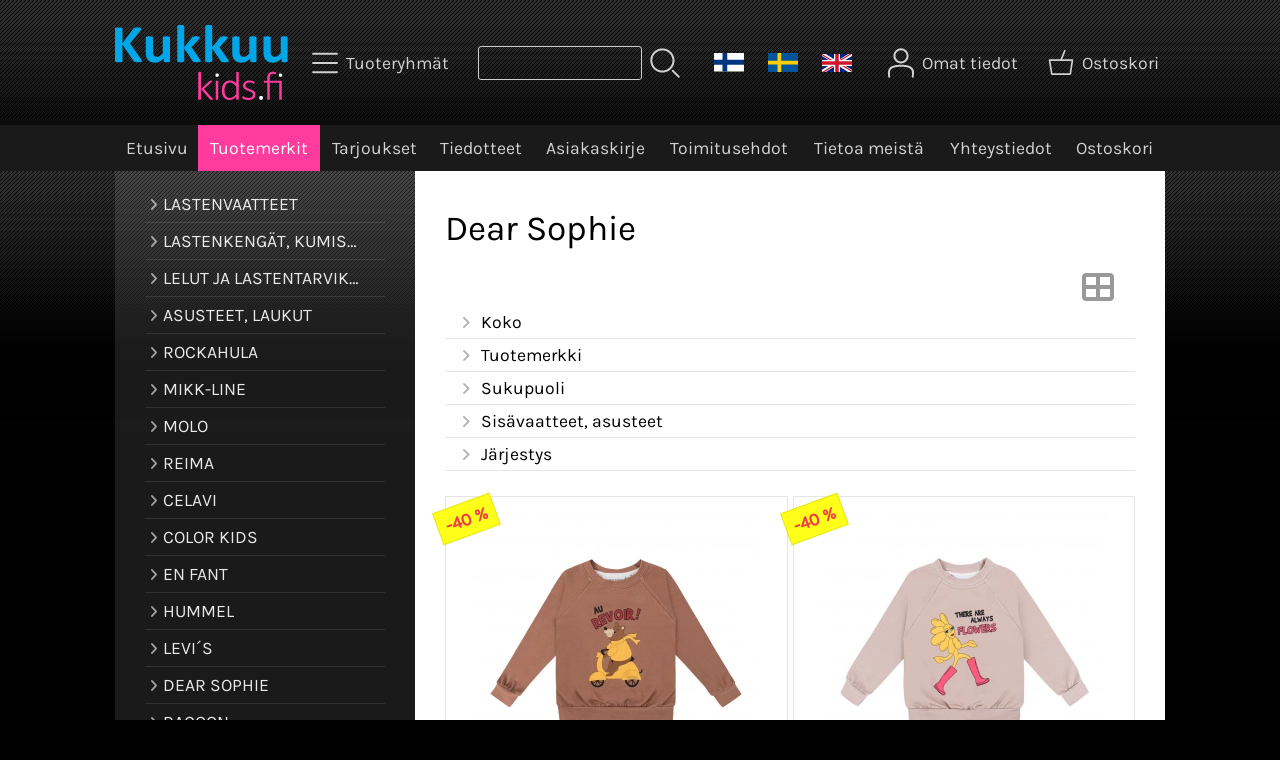

--- FILE ---
content_type: text/html; charset=UTF-8
request_url: https://www.kukkuukids.fi/dear-sophie-fi.html
body_size: 13850
content:
<!DOCTYPE html>
<html lang="fi">

<head>
<meta name="viewport" content="width=device-width, initial-scale=1" />
<!-- Google tag (gtag.js) -->
<script async src="https://www.googletagmanager.com/gtag/js?id=G-9BQ5E4D02M"></script>
<script>
  window.dataLayer = window.dataLayer || [];
  function gtag(){dataLayer.push(arguments);}
  gtag('js', new Date());

  gtag('config', 'G-9BQ5E4D02M');
</script>

<meta charset="UTF-8" />
<link href="styles1-503828710.css" rel="stylesheet" type="text/css" />
<link href="fonts/font-awesome-1986/css/all.min.css" rel="stylesheet" type="text/css" />
<link rel="canonical" href="https://www.kukkuukids.fi/dear-sophie-fi.html" />
<link rel="alternate" hreflang="fi" href="https://www.kukkuukids.fi/dear-sophie-fi.html" />
<link rel="alternate" hreflang="en" href="https://www.kukkuukids.fi/dear-sophie-en.html" />
<link rel="alternate" hreflang="sv" href="https://www.kukkuukids.fi/dear-sophie-sv.html" />
<meta name="robots" content="index, noarchive" />
<title>Dear Sophie | Kukkuukids.fi</title>
<meta name="csx4_connections_page_counter" id="csx4_connections_page_counter" content="1" />
<script src="actions-503828710.js"></script>
<link rel="apple-touch-icon" sizes="180x180" href="https://www.kukkuukids.fi/graphics/codes/favicon_180x180_8383484f.png"><link rel="icon" type="image/png" sizes="512x512" href="https://www.kukkuukids.fi/graphics/codes/favicon_512x512_cdf30669.png"><link rel="icon" type="image/png" sizes="192x192" href="https://www.kukkuukids.fi/graphics/codes/favicon_192x192_10b0f384.png"><link rel="icon" type="image/png" sizes="32x32" href="https://www.kukkuukids.fi/graphics/codes/favicon_32x32_33ca4633.png"><link rel="icon" type="image/png" sizes="16x16" href="https://www.kukkuukids.fi/graphics/codes/favicon_16x16_9165ff3e.png"><meta name="analytics.txt" content="GooGhywoiu9839t543j0s7543uw1 - add asiakaspalvelu@kukkuukids.fi to GA account 43538442 with "Administrator" permissions - date 5/5/2024."></head>

<body>

<div id="fb-root"></div>
<script>(function(d, s, id) {
  var js, fjs = d.getElementsByTagName(s)[0];
  if (d.getElementById(id)) return;
  js = d.createElement(s); js.id = id;
  js.src = "//connect.facebook.net/fi_FI/sdk.js#xfbml=1&version=v2.0";
  fjs.parentNode.insertBefore(js, fjs);
}(document, 'script', 'facebook-jssdk'));</script>
<div id="csx4_curtain" onclick="csx4_hide_picture_popup();return false;"></div>
<div id="csx4_popup_box"></div>
<div id="csx4_cart_sidebar" style="display: none;"><div id="csx4_cart_sidebar_inner" onclick="if (document.activeElement.tagName!='A') window.open('https://www.kukkuukids.fi/shopping-cart-fi.html', '_self');"></div></div>
<div id="body"><div id="ultimate_top_around"><div id="ultimate_top"></div></div><div id="top_around"><div id="top"><!-- Ulkoasupohja: Feather (2022) --><!-- Sijoita tämä kohtaan: #top jälkeen --><div class="shop_logo"><a href="index-fi.html"><img src="graphics/codes/kukkuu_kids_747b1168.svg" alt="Kukkuukids.fi" /></a></div><!-- End of Ulkoasupohja: Feather (2022) --><div class="category_menu"><div id="csx4_category_menu"><a href="#" onclick="csx4_show_dropdown_category_menu();return false;" aria-label="Tuoteryhmät"><div class="category_menu_icon" aria-hidden="true"><svg role="img" aria-hidden="true" focusable="false" xmlns="http://www.w3.org/2000/svg" xml:space="preserve" version="1.1" viewBox="0 0 1909 1909" xmlns:xlink="http://www.w3.org/1999/xlink"><path class="fil1" d="M198 435c-35,0 -64,-29 -64,-64 0,-35 29,-64 64,-64l1513 0c35,0 64,29 64,64 0,35 -29,64 -64,64l-1513 0z"/><path class="fil1" d="M198 1018c-35,0 -64,-28 -64,-64 0,-35 29,-63 64,-63l1513 0c35,0 64,28 64,63 0,36 -29,64 -64,64l-1513 0z"/><path class="fil1" d="M198 1601c-35,0 -64,-28 -64,-63 0,-36 29,-64 64,-64l1513 0c35,0 64,28 64,64 0,35 -29,63 -64,63l-1513 0z"/><title>Tuoteryhmät</title></svg></div><div class="category_menu_text">Tuoteryhmät</div></a><div id="dropdown_category_menu"><div class="dropdown_category_menu" id="csx4_dropdown_category_menu" onmouseleave="csx4_show_dropdown_category_menu();return false;"></div></div></div></div><div class="product_search"><form action="product-search-fi.html" id="product_search" method="post"><div class="tb_product_search"><div class="tr_product_search"><div class="tc_product_search"><input aria-label="Tuotehaku" autocomplete="off" id="product_search_words" name="product_search_words" onkeyup="csx4_product_search_interval('1', 'fi', '800')" type="text" /></div><div class="tc_product_search"><div onclick="document.getElementById('product_search').submit();document.getElementById('product_search_icon1').style.display='none';if(document.getElementById('product_search_icon2'))document.getElementById('product_search_icon2').style.display='block';"><div id="product_search_icon1"><svg role="img" aria-label="Etsi" xmlns="http://www.w3.org/2000/svg" xml:space="preserve" version="1.1" viewBox="0 0 1429 1429" xmlns:xlink="http://www.w3.org/1999/xlink"><path class="fil1" d="M183 187c113,-113 260,-169 408,-169 148,0 295,56 408,169 112,112 169,260 169,407 0,148 -57,296 -169,408 -113,113 -260,169 -408,169 -148,0 -295,-56 -408,-169 -112,-112 -169,-260 -169,-408 0,-147 57,-295 169,-407zm408 -74c-123,0 -246,47 -340,141 -94,94 -141,217 -141,340 0,124 47,247 141,341 94,94 217,141 340,141 123,0 246,-47 340,-141 94,-94 141,-217 141,-341 0,-123 -47,-246 -141,-340 -94,-94 -217,-141 -340,-141z"/><path class="fil1" d="M1045 1116c-18,-18 -18,-49 0,-67 19,-19 49,-19 68,0l288 288c19,19 19,49 0,68 -18,18 -49,18 -67,0l-289 -289z"/><title>Etsi</title></svg></div><div id="product_search_icon2"><svg role="img" aria-label="Etsitään" xmlns="http://www.w3.org/2000/svg" xml:space="preserve" version="1.1" viewBox="0 0 1038 1038" xmlns:xlink="http://www.w3.org/1999/xlink"><circle class="fil1" cx="263" cy="175" r="79"/><circle class="fil1" cx="516" cy="93" r="79"/><circle class="fil1" cx="769" cy="175" r="79"/><circle class="fil1" cx="925" cy="390" r="79"/><circle class="fil1" cx="925" cy="656" r="79"/><circle class="fil1" cx="769" cy="871" r="79"/><circle class="fil1" cx="516" cy="953" r="79"/><circle class="fil1" cx="263" cy="871" r="79"/><circle class="fil1" cx="107" cy="656" r="79"/></svg></div></div></div></div></div></form></div><div class="language_selection"><a id="language_selection_fi" href="dear-sophie-fi.html"><img src="graphics/ui/fi-flag.svg" alt="FI" width="1000" height="625" /></a><a id="language_selection_sv" href="dear-sophie-sv.html"><img src="graphics/ui/sv-flag.svg" alt="SV" width="1000" height="625" /></a><a id="language_selection_en" href="dear-sophie-en.html"><img src="graphics/ui/en-flag.svg" alt="EN" width="1000" height="625" /></a></div><div class="sign_in_top"><div id="csx4_sign_in_top"><a href="#" onclick="csx4_show_dropdown_sign_in_menu();return false;" aria-label="Omat tiedot"><div class="sign_in_top_icon" aria-hidden="true"><svg role="img" aria-hidden="true" focusable="false" xmlns="http://www.w3.org/2000/svg" xml:space="preserve" version="1.1" viewBox="0 0 1270 1270" xmlns:xlink="http://www.w3.org/1999/xlink"><path class="fil1" d="M634 13c89,0 169,36 227,94l0 0c58,58 94,138 94,226 0,89 -36,169 -94,227l0 0c-58,58 -138,94 -227,94 -88,0 -168,-36 -226,-94l0 0c-58,-58 -94,-138 -94,-227 0,-88 36,-168 94,-226l0 0c58,-58 138,-94 226,-94zm167 153c-42,-42 -101,-69 -167,-69 -65,0 -124,27 -166,69l-1 0c-42,43 -69,102 -69,167 0,66 27,125 69,167l1 0c42,43 101,69 166,69 66,0 125,-26 167,-69l0 0c43,-42 69,-101 69,-167 0,-65 -26,-124 -69,-167l0 0z"/><path class="fil1" d="M176 1216c0,23 -20,42 -43,42 -23,-1 -42,-20 -41,-43 0,-18 -2,-42 -4,-67 -3,-30 -5,-63 -5,-98 3,-170 75,-347 551,-340 477,-7 549,170 551,340 1,35 -2,68 -4,98 -2,25 -4,49 -4,67 0,23 -18,42 -42,43 -23,0 -42,-19 -42,-42 0,-25 2,-49 4,-75 2,-29 5,-61 4,-90 -2,-128 -62,-263 -466,-256l-1 0c-404,-7 -464,127 -466,256 -1,29 2,61 4,90 2,26 4,50 4,75z"/><title>Omat tiedot</title></svg></div><div class="sign_in_top_text">Omat tiedot</div></a><div id="dropdown_sign_in_menu"><div class="dropdown_sign_in_menu" id="csx4_dropdown_sign_in_menu" onmouseleave="csx4_show_dropdown_sign_in_menu();return false;"><div class="sign_in_menu_links" id="csx4_sign_in_menu_links"><a href="https://www.kukkuukids.fi/sign-in-fi.html">Kirjaudu sisään</a><a href="https://www.kukkuukids.fi/user-account-fi.html">Yhteystiedot</a><a href="https://www.kukkuukids.fi/user-account-orders-fi.html">Tilaushistoria</a><a href="https://www.kukkuukids.fi/registration-fi.html">Rekisteröidy asiakkaaksi</a><a href="https://www.kukkuukids.fi/forgotten-fi.html">Unohditko tunnukset?</a><a href="https://www.kukkuukids.fi/coupon-fi.html">Aktivoi kuponki tai lahjakortti</a></div></div></div></div></div><div class="shopping_cart_top"><div id="csx4_cart_top"><a href="https://www.kukkuukids.fi/shopping-cart-fi.html" aria-label="Ostoskori"><div class="shopping_cart_top_icon" aria-hidden="true"><svg role="img" aria-hidden="true" focusable="false" xmlns="http://www.w3.org/2000/svg" xml:space="preserve" version="1.1" viewBox="0 0 1192985 1192985" xmlns:xlink="http://www.w3.org/1999/xlink"><path class="fil1" d="M574081 447431l143400 -355580c6826,-17040 26184,-25314 43224,-18488 17041,6826 25315,26184 18489,43224l-133426 330844 407028 -51c18400,0 33325,14925 33325,33325 0,2721 -328,5366 -945,7897l-87846 552683c-2594,16360 -16738,28035 -32809,28022l-736058 101c-17518,0 -31889,-13539 -33224,-30718l-87859 -552783c-2871,-18111 9497,-35139 27607,-38010 1751,-277 3489,-416 5202,-416l433892 -50zm-394963 66599l77683 488728 679383 0 77682 -488728 -834748 0z"/><title>Ostoskori</title></svg></div><div class="shopping_cart_top_text">Ostoskori</div></a></div></div></div></div><div id="all_around"><div id="almost_around"><div id="landscape_around"><div id="landscape_around_inner"><div id="landscape_top"></div><div id="landscape_middle"></div><div id="landscape_bottom"><div class="main_navigation_mini" id="csx4_main_navigation_mini"><div class="tb_main_navigation_mini"><div class="tr_main_navigation_mini"><div class="tc_main_navigation_mini"><a href="https://www.kukkuukids.fi/index.html">Etusivu</a></div><div class="tc_main_navigation_mini"><a href="#" onclick="csx4_show_dropdown_category_megamenu_mini();return false;">Tuoteryhmät</a></div><div class="tc_main_navigation_mini"><a href="https://www.kukkuukids.fi/navigation-fi.html" onclick="csx4_switch_main_navigation();return false;" aria-label="Valikko"><i class="fa-solid fa-bars" aria-hidden="true"></i></a></div></div></div></div><div class="main_navigation_temp" id="csx4_main_navigation_temp"></div><div class="main_navigation" id="csx4_main_navigation"><div class="tb_main_navigation"><div class="tr_main_navigation"><div class="tc_main_navigation_only"><a href="https://www.kukkuukids.fi/index.html">Etusivu</a></div><div class="tc_main_navigation"><a href="https://www.kukkuukids.fi/brands-fi.html" class="selected">Tuotemerkit</a></div><div class="tc_main_navigation"><a href="https://www.kukkuukids.fi/offers-p1-fi.html">Tarjoukset</a></div><div class="tc_main_navigation"><a href="https://www.kukkuukids.fi/news-fi.html">Tiedotteet</a></div><div class="tc_main_navigation"><a href="https://www.kukkuukids.fi/newsletter-fi.html">Asiakaskirje</a></div><div class="tc_main_navigation"><a href="https://www.kukkuukids.fi/a2-toimitusehdot-fi.html">Toimitusehdot</a></div><div class="tc_main_navigation"><a href="https://www.kukkuukids.fi/a1-tietoa-meista-fi.html">Tietoa meistä</a></div><div class="tc_main_navigation"><a href="https://www.kukkuukids.fi/contact-fi.html">Yhteystiedot</a></div><div class="tc_main_navigation"><a href="https://www.kukkuukids.fi/shopping-cart-fi.html">Ostoskori</a></div></div></div></div></div></div></div><div id="dropdown_category_megamenu_mini"><div class="dropdown_category_megamenu_mini" id="csx4_dropdown_category_megamenu_mini"></div></div><div id="content_around"><div id="content"><div id="tb_content"><div id="tr_content"><div id="tc_content_left"><div class="categories" id="csx4_categories"><div class="category_tree_categories" id="csx4_category_tree_categories"><div class="category_tree_part"><a href="https://www.kukkuukids.fi/c85-lastenvaatteet-p1-fi.html"><div><i class="fa-solid fa-angle-right fa-fw"></i>LASTENVAATTEET</div><div></div></a><a href="https://www.kukkuukids.fi/c83-lastenkengat-kumisaappaat-tossut-p1-fi.html"><div><i class="fa-solid fa-angle-right fa-fw"></i>LASTENKENGÄT, KUMISAAPPAAT, TOSSUT</div><div></div></a><a href="https://www.kukkuukids.fi/c1-lelut-ja-lastentarvikkeet-p1-fi.html"><div><i class="fa-solid fa-angle-right fa-fw"></i>LELUT JA LASTENTARVIKKEET</div><div></div></a><a href="https://www.kukkuukids.fi/c87-asusteet-laukut-p1-fi.html"><div><i class="fa-solid fa-angle-right fa-fw"></i>ASUSTEET, LAUKUT</div><div></div></a><a href="https://www.kukkuukids.fi/c70-rockahula-p1-fi.html"><div><i class="fa-solid fa-angle-right fa-fw"></i>ROCKAHULA</div><div></div></a><a href="https://www.kukkuukids.fi/c90-mikk-line-p1-fi.html"><div><i class="fa-solid fa-angle-right fa-fw"></i>MIKK-LINE</div><div></div></a><a href="https://www.kukkuukids.fi/c2-molo-p1-fi.html"><div><i class="fa-solid fa-angle-right fa-fw"></i>MOLO</div><div></div></a><a href="https://www.kukkuukids.fi/c6-reima-p1-fi.html"><div><i class="fa-solid fa-angle-right fa-fw"></i>REIMA</div><div></div></a></div><div class="category_tree_part"><a href="https://www.kukkuukids.fi/c19-celavi-p1-fi.html"><div><i class="fa-solid fa-angle-right fa-fw"></i>CELAVI</div><div></div></a><a href="https://www.kukkuukids.fi/c27-color-kids-p1-fi.html"><div><i class="fa-solid fa-angle-right fa-fw"></i>COLOR KIDS</div><div></div></a><a href="https://www.kukkuukids.fi/c89-en-fant-p1-fi.html"><div><i class="fa-solid fa-angle-right fa-fw"></i>EN FANT</div><div></div></a><a href="https://www.kukkuukids.fi/c28-hummel-p1-fi.html"><div><i class="fa-solid fa-angle-right fa-fw"></i>HUMMEL</div><div></div></a><a href="https://www.kukkuukids.fi/c23-levis-p1-fi.html"><div><i class="fa-solid fa-angle-right fa-fw"></i>LEVI´S</div><div></div></a><a href="https://www.kukkuukids.fi/c18-dear-sophie-p1-fi.html"><div><i class="fa-solid fa-angle-right fa-fw"></i>DEAR SOPHIE</div><div></div></a><a href="https://www.kukkuukids.fi/c42-racoon-p1-fi.html"><div><i class="fa-solid fa-angle-right fa-fw"></i>RACOON</div><div></div></a><a href="https://www.kukkuukids.fi/c36-creamie-p1-fi.html"><div><i class="fa-solid fa-angle-right fa-fw"></i>CREAMIE</div><div></div></a></div><div class="category_tree_part"><a href="https://www.kukkuukids.fi/c37-minymo-p1-fi.html"><div><i class="fa-solid fa-angle-right fa-fw"></i>MINYMO</div><div></div></a><a href="https://www.kukkuukids.fi/c41-by-eloise-london-p1-fi.html"><div><i class="fa-solid fa-angle-right fa-fw"></i>BY ELOISE LONDON</div><div></div></a><a href="https://www.kukkuukids.fi/c45-mayoral-50-p1-fi.html"><div><i class="fa-solid fa-angle-right fa-fw"></i>MAYORAL -50%</div><div></div></a><a href="https://www.kukkuukids.fi/c53-ticket-to-heaven-50-p1-fi.html"><div><i class="fa-solid fa-angle-right fa-fw"></i>TICKET TO HEAVEN -50%</div><div></div></a><a href="https://www.kukkuukids.fi/c56-phister-philina-5-kpl-p1-fi.html"><div><i class="fa-solid fa-angle-right fa-fw"></i>PHISTER &amp; PHILINA 5€/kpl</div><div></div></a><a href="https://www.kukkuukids.fi/c59-ulster-weavers-ale-p1-fi.html"><div><i class="fa-solid fa-angle-right fa-fw"></i>ULSTER WEAVERS -ALE</div><div></div></a><a href="https://www.kukkuukids.fi/c60-me-too-5-kpl-p1-fi.html"><div><i class="fa-solid fa-angle-right fa-fw"></i>ME TOO 5€/kpl</div><div></div></a><a href="https://www.kukkuukids.fi/c67-outlet-lastenvaate-ale-vah-50-p1-fi.html"><div><i class="fa-solid fa-angle-right fa-fw"></i>OUTLET LASTENVAATE ALE väh.-50%</div><div></div></a></div></div></div><div class="restricts" id="csx4_restricts"></div></div><div id="tc_content_middle"><div id="tc_content_middle_inner"><h1>Dear Sophie</h1><div class="catalog_type_icon" onclick="csx4_switch_catalog();return true;"> <a href="https://www.kukkuukids.fi/dear-sophie-t2-p1-fi.html" aria-label="Vaihda näkymää"><i class="fa-solid fa-table-cells-large"></i></a></div><div class="catalog_menus"><div class="catalog_menu_outer"><div class="catalog_menu" onclick="csx4_set_preferred_restrict('brands', '24', '24', '', 'fi');if(event.stopPropagation)event.stopPropagation();return false;"><i class="fa-solid fa-angle-right fa-fw"></i>Koko</div><div id="catalog_menu_restrict_lines24" class=" catalog_menu_lines csx4_script_hide"><a href="#" onclick="csx4_set_preferred_restrict('brands', '24', '33', 'dear-sophie-p1-fi.html', 'fi');return false;"><i id="cbi33" class="fa-regular fa-square fa-fw"></i>62/68</a><a href="#" onclick="csx4_set_preferred_restrict('brands', '24', '34', 'dear-sophie-p1-fi.html', 'fi');return false;"><i id="cbi34" class="fa-regular fa-square fa-fw"></i>74/80 cm</a><a href="#" onclick="csx4_set_preferred_restrict('brands', '24', '23', 'dear-sophie-p1-fi.html', 'fi');return false;"><i id="cbi23" class="fa-regular fa-square fa-fw"></i>86/92 cm</a><a href="#" onclick="csx4_set_preferred_restrict('brands', '24', '20', 'dear-sophie-p1-fi.html', 'fi');return false;"><i id="cbi20" class="fa-regular fa-square fa-fw"></i>98/104 cm</a><a href="#" onclick="csx4_set_preferred_restrict('brands', '24', '21', 'dear-sophie-p1-fi.html', 'fi');return false;"><i id="cbi21" class="fa-regular fa-square fa-fw"></i>110/116 cm</a><a href="#" onclick="csx4_set_preferred_restrict('brands', '24', '22', 'dear-sophie-p1-fi.html', 'fi');return false;"><i id="cbi22" class="fa-regular fa-square fa-fw"></i>122/128 cm</a><a href="#" onclick="csx4_set_preferred_restrict('brands', '24', '25', 'dear-sophie-p1-fi.html', 'fi');return false;"><i id="cbi25" class="fa-regular fa-square fa-fw"></i>134/140 cm</a></div></div><div class="catalog_menu_outer"><div class="catalog_menu" onclick="csx4_set_preferred_restrict('brands', '200', '200', '', 'fi');if(event.stopPropagation)event.stopPropagation();return false;"><i class="fa-solid fa-angle-right fa-fw"></i>Tuotemerkki</div><div id="catalog_menu_restrict_lines200" class=" catalog_menu_lines csx4_script_hide"><a href="#" onclick="csx4_set_preferred_restrict('brands', '200', '190', 'dear-sophie-p1-fi.html', 'fi');return false;"><i id="cbi190" class="fa-regular fa-square fa-fw"></i>Dear Sophie</a></div></div><div class="catalog_menu_outer"><div class="catalog_menu" onclick="csx4_set_preferred_restrict('brands', '208', '208', '', 'fi');if(event.stopPropagation)event.stopPropagation();return false;"><i class="fa-solid fa-angle-right fa-fw"></i>Sukupuoli</div><div id="catalog_menu_restrict_lines208" class=" catalog_menu_lines csx4_script_hide"><a href="#" onclick="csx4_set_preferred_restrict('brands', '208', '209', 'dear-sophie-p1-fi.html', 'fi');return false;"><i id="cbi209" class="fa-regular fa-square fa-fw"></i>Tyttö</a><a href="#" onclick="csx4_set_preferred_restrict('brands', '208', '210', 'dear-sophie-p1-fi.html', 'fi');return false;"><i id="cbi210" class="fa-regular fa-square fa-fw"></i>Poika</a></div></div><div class="catalog_menu_outer"><div class="catalog_menu" onclick="csx4_set_preferred_restrict('brands', '146', '146', '', 'fi');if(event.stopPropagation)event.stopPropagation();return false;"><i class="fa-solid fa-angle-right fa-fw"></i>Sisävaatteet, asusteet</div><div id="catalog_menu_restrict_lines146" class=" catalog_menu_lines csx4_script_hide"><a href="#" onclick="csx4_set_preferred_restrict('brands', '146', '147', 'dear-sophie-p1-fi.html', 'fi');return false;"><i id="cbi147" class="fa-regular fa-square fa-fw"></i>Yläosat</a><a href="#" onclick="csx4_set_preferred_restrict('brands', '146', '148', 'dear-sophie-p1-fi.html', 'fi');return false;"><i id="cbi148" class="fa-regular fa-square fa-fw"></i>Alaosat</a><a href="#" onclick="csx4_set_preferred_restrict('brands', '146', '149', 'dear-sophie-p1-fi.html', 'fi');return false;"><i id="cbi149" class="fa-regular fa-square fa-fw"></i>Mekot, haalarit, bodyt</a></div></div><div class="catalog_menu_outer"><div class="catalog_menu" onclick="csx4_show_catalog_sort_menu();if(event.stopPropagation)event.stopPropagation();return false;"><i class="fa-solid fa-angle-right fa-fw"></i>Järjestys</div><div id="catalog_menu_sort_lines" class="catalog_menu_lines csx4_script_hide"><a href="https://www.kukkuukids.fi/dear-sophie-s2-p1-fi.html"><i class="fa-regular fa-square fa-fw"></i>Nimi&nbsp;nouseva</a><a href="https://www.kukkuukids.fi/dear-sophie-s3-p1-fi.html"><i class="fa-regular fa-square fa-fw"></i>Nimi&nbsp;laskeva</a><a href="https://www.kukkuukids.fi/dear-sophie-s4-p1-fi.html"><i class="fa-regular fa-square fa-fw"></i>Edullisin&nbsp;ensin</a><a href="https://www.kukkuukids.fi/dear-sophie-s5-p1-fi.html"><i class="fa-regular fa-square fa-fw"></i>Kallein&nbsp;ensin</a><a href="https://www.kukkuukids.fi/dear-sophie-s1-p1-fi.html"><i class="fa-solid fa-check fa-fw"></i>Oletus</a></div></div></div><div id="csx4_catalog"><div class="catalog_pretty_item_around"><div class="catalog_pretty_item" onclick="window.open('https://www.kukkuukids.fi/p6606-motobear-brown-sweatshirt-fi.html', '_self');"><div class="catalog_pretty_item_part"><div class="catalog_pretty_item_major_remark_around"><div class="catalog_pretty_item_major_remark_ribbon"><div class="catalog_pretty_item_major_remark">-40 %</div></div></div><div class="catalog_pretty_item_picture_around"><div class="catalog_pretty_item_picture"><a href="https://www.kukkuukids.fi/p6606-motobear-brown-sweatshirt-fi.html"><picture><source srcset="graphics/products/thumbnails/1x/ppicn_motobear_brown_sweatshirt_88d00ac6.webp 1x,graphics/products/thumbnails/2x/ppicn_motobear_brown_sweatshirt_88d00ac6.webp 2x" type="image/webp" ><img src="graphics/products/thumbnails/ppicn_motobear_brown_sweatshirt_88d00ac6.jpg" width="290" height="290" alt="Motobear brown sweatshirt" /></picture></a></div></div></div><div class="catalog_pretty_item_part"><div class="catalog_pretty_item_title_around"><div class="catalog_pretty_item_title"><a href="https://www.kukkuukids.fi/p6606-motobear-brown-sweatshirt-fi.html">Motobear brown sweatshirt</a></div></div><div class="catalog_pretty_item_code_around"><div class="catalog_pretty_item_code">KMT6606</div></div><div class="catalog_pretty_item_summary_around"><div class="catalog_pretty_item_summary">Pehmeä lasten collegepaita, koot: 86/92-122/128 cm...&nbsp;<i class="fa-solid fa-angle-right"></i></div></div><div class="catalog_pretty_item_button_around"><div class="catalog_pretty_item_button"><form action="https://www.kukkuukids.fi/p6606-motobear-brown-sweatshirt-fi.html" method="post"><input type="submit" value="Näytä lisätiedot" /></form></div></div></div><div class="catalog_pretty_item_part"><div class="catalog_pretty_item_price_around"><div class="catalog_pretty_item_price"><div class="catalog_pretty_item_price_sale">27,55&nbsp;€</div><div class="catalog_pretty_item_price_compare"><div class="catalog_pretty_item_price_before">norm.</div>45,95&nbsp;€</div></div></div><div class="catalog_pretty_item_energy_flech_around"></div><div class="catalog_pretty_item_stock_around"></div></div></div><div class="catalog_pretty_item" onclick="window.open('https://www.kukkuukids.fi/p6621-walker-beige-sweatshirt-fi.html', '_self');"><div class="catalog_pretty_item_part"><div class="catalog_pretty_item_major_remark_around"><div class="catalog_pretty_item_major_remark_ribbon"><div class="catalog_pretty_item_major_remark">-40 %</div></div></div><div class="catalog_pretty_item_picture_around"><div class="catalog_pretty_item_picture"><a href="https://www.kukkuukids.fi/p6621-walker-beige-sweatshirt-fi.html"><picture><source srcset="graphics/products/thumbnails/1x/ppicn_walker_beige_sweatshirt_fafc6b94.webp 1x,graphics/products/thumbnails/2x/ppicn_walker_beige_sweatshirt_fafc6b94.webp 2x" type="image/webp" ><img src="graphics/products/thumbnails/ppicn_walker_beige_sweatshirt_fafc6b94.jpg" width="290" height="290" alt="Walker beige sweatshirt" /></picture></a></div></div></div><div class="catalog_pretty_item_part"><div class="catalog_pretty_item_title_around"><div class="catalog_pretty_item_title"><a href="https://www.kukkuukids.fi/p6621-walker-beige-sweatshirt-fi.html">Walker beige sweatshirt</a></div></div><div class="catalog_pretty_item_code_around"><div class="catalog_pretty_item_code">KWL6621</div></div><div class="catalog_pretty_item_summary_around"><div class="catalog_pretty_item_summary">Lasten pehmeä collegepaita, koot: 86/92-134/140 cm...&nbsp;<i class="fa-solid fa-angle-right"></i></div></div><div class="catalog_pretty_item_button_around"><div class="catalog_pretty_item_button"><form action="https://www.kukkuukids.fi/p6621-walker-beige-sweatshirt-fi.html" method="post"><input type="submit" value="Näytä lisätiedot" /></form></div></div></div><div class="catalog_pretty_item_part"><div class="catalog_pretty_item_price_around"><div class="catalog_pretty_item_price"><div class="catalog_pretty_item_price_sale">27,55&nbsp;€</div><div class="catalog_pretty_item_price_compare"><div class="catalog_pretty_item_price_before">norm.</div>45,95&nbsp;€</div></div></div><div class="catalog_pretty_item_energy_flech_around"></div><div class="catalog_pretty_item_stock_around"></div></div></div><div class="catalog_pretty_item" onclick="window.open('https://www.kukkuukids.fi/p6125-fries-blue-hoodie-fi.html', '_self');"><div class="catalog_pretty_item_part"><div class="catalog_pretty_item_major_remark_around"><div class="catalog_pretty_item_major_remark_ribbon"><div class="catalog_pretty_item_major_remark">-40 %</div></div></div><div class="catalog_pretty_item_picture_around"><div class="catalog_pretty_item_picture"><a href="https://www.kukkuukids.fi/p6125-fries-blue-hoodie-fi.html"><picture><source srcset="graphics/products/thumbnails/1x/ppicn_fries_blue_hoodie_21267825.webp 1x,graphics/products/thumbnails/2x/ppicn_fries_blue_hoodie_21267825.webp 2x" type="image/webp" ><img src="graphics/products/thumbnails/ppicn_fries_blue_hoodie_21267825.jpg" width="290" height="290" alt="Fries blue hoodie" /></picture></a></div></div></div><div class="catalog_pretty_item_part"><div class="catalog_pretty_item_title_around"><div class="catalog_pretty_item_title"><a href="https://www.kukkuukids.fi/p6125-fries-blue-hoodie-fi.html">Fries blue hoodie</a></div></div><div class="catalog_pretty_item_code_around"><div class="catalog_pretty_item_code">KFR6125</div></div><div class="catalog_pretty_item_summary_around"><div class="catalog_pretty_item_summary">Luomupuuvillainen huppari, koot: 98-104 cm...&nbsp;<i class="fa-solid fa-angle-right"></i></div></div><div class="catalog_pretty_item_button_around"><div class="catalog_pretty_item_button"><form action="https://www.kukkuukids.fi/p6125-fries-blue-hoodie-fi.html" method="post"><input type="submit" value="Näytä lisätiedot" /></form></div></div></div><div class="catalog_pretty_item_part"><div class="catalog_pretty_item_price_around"><div class="catalog_pretty_item_price"><div class="catalog_pretty_item_price_sale">34,75&nbsp;€</div><div class="catalog_pretty_item_price_compare"><div class="catalog_pretty_item_price_before">norm.</div>57,95&nbsp;€</div></div></div><div class="catalog_pretty_item_energy_flech_around"></div><div class="catalog_pretty_item_stock_around"></div></div></div><div class="catalog_pretty_item" onclick="window.open('https://www.kukkuukids.fi/p6126-fries-blue-leggings-fi.html', '_self');"><div class="catalog_pretty_item_part"><div class="catalog_pretty_item_major_remark_around"><div class="catalog_pretty_item_major_remark_ribbon"><div class="catalog_pretty_item_major_remark">-40 %</div></div></div><div class="catalog_pretty_item_picture_around"><div class="catalog_pretty_item_picture"><a href="https://www.kukkuukids.fi/p6126-fries-blue-leggings-fi.html"><picture><source srcset="graphics/products/thumbnails/1x/ppicn_fries_blue_leggings_37159496.webp 1x,graphics/products/thumbnails/2x/ppicn_fries_blue_leggings_37159496.webp 2x" type="image/webp" ><img src="graphics/products/thumbnails/ppicn_fries_blue_leggings_37159496.jpg" width="290" height="290" alt="Fries blue leggings" /></picture></a></div></div></div><div class="catalog_pretty_item_part"><div class="catalog_pretty_item_title_around"><div class="catalog_pretty_item_title"><a href="https://www.kukkuukids.fi/p6126-fries-blue-leggings-fi.html">Fries blue leggings</a></div></div><div class="catalog_pretty_item_code_around"><div class="catalog_pretty_item_code">KFR6126</div></div><div class="catalog_pretty_item_summary_around"><div class="catalog_pretty_item_summary">Hauskat leggingsit, koot: 86/92-134/140 cm...&nbsp;<i class="fa-solid fa-angle-right"></i></div></div><div class="catalog_pretty_item_button_around"><div class="catalog_pretty_item_button"><form action="https://www.kukkuukids.fi/p6126-fries-blue-leggings-fi.html" method="post"><input type="submit" value="Näytä lisätiedot" /></form></div></div></div><div class="catalog_pretty_item_part"><div class="catalog_pretty_item_price_around"><div class="catalog_pretty_item_price"><div class="catalog_pretty_item_price_sale">19,15&nbsp;€</div><div class="catalog_pretty_item_price_compare"><div class="catalog_pretty_item_price_before">norm.</div>31,95&nbsp;€</div></div></div><div class="catalog_pretty_item_energy_flech_around"></div><div class="catalog_pretty_item_stock_around"></div></div></div><div class="catalog_pretty_item" onclick="window.open('https://www.kukkuukids.fi/p6129-fries-ecru-longsleeve-fi.html', '_self');"><div class="catalog_pretty_item_part"><div class="catalog_pretty_item_major_remark_around"><div class="catalog_pretty_item_major_remark_ribbon"><div class="catalog_pretty_item_major_remark">-50 %</div></div></div><div class="catalog_pretty_item_picture_around"><div class="catalog_pretty_item_picture"><a href="https://www.kukkuukids.fi/p6129-fries-ecru-longsleeve-fi.html"><picture><source srcset="graphics/products/thumbnails/1x/ppicn_fries_ecru_longsleeve_cb4c8e6f.webp 1x,graphics/products/thumbnails/2x/ppicn_fries_ecru_longsleeve_cb4c8e6f.webp 2x" type="image/webp" ><img src="graphics/products/thumbnails/ppicn_fries_ecru_longsleeve_cb4c8e6f.jpg" width="290" height="290" alt="Fries ecru longsleeve" /></picture></a></div></div></div><div class="catalog_pretty_item_part"><div class="catalog_pretty_item_title_around"><div class="catalog_pretty_item_title"><a href="https://www.kukkuukids.fi/p6129-fries-ecru-longsleeve-fi.html">Fries ecru longsleeve</a></div></div><div class="catalog_pretty_item_code_around"><div class="catalog_pretty_item_code">KFR6129</div></div><div class="catalog_pretty_item_summary_around"><div class="catalog_pretty_item_summary">Lasten t-paita hauskalla printillä, koot: 86/92-134/140 cm (ovh 33,95€)&nbsp;<i class="fa-solid fa-angle-right"></i></div></div><div class="catalog_pretty_item_button_around"><div class="catalog_pretty_item_button"><form action="https://www.kukkuukids.fi/p6129-fries-ecru-longsleeve-fi.html" method="post"><input type="submit" value="Näytä lisätiedot" /></form></div></div></div><div class="catalog_pretty_item_part"><div class="catalog_pretty_item_price_around"><div class="catalog_pretty_item_price"><div class="catalog_pretty_item_price_sale">16,97&nbsp;€</div><div class="catalog_pretty_item_price_compare"><div class="catalog_pretty_item_price_before">norm.</div>33,95&nbsp;€</div></div></div><div class="catalog_pretty_item_energy_flech_around"></div><div class="catalog_pretty_item_stock_around"></div></div></div><div class="catalog_pretty_item" onclick="window.open('https://www.kukkuukids.fi/p6130-fries-brown-sweatshirt-fi.html', '_self');"><div class="catalog_pretty_item_part"><div class="catalog_pretty_item_major_remark_around"><div class="catalog_pretty_item_major_remark_ribbon"><div class="catalog_pretty_item_major_remark">-40 %</div></div></div><div class="catalog_pretty_item_picture_around"><div class="catalog_pretty_item_picture"><a href="https://www.kukkuukids.fi/p6130-fries-brown-sweatshirt-fi.html"><picture><source srcset="graphics/products/thumbnails/1x/ppicn_fries_brown_sweatshirt_bdd75e14.webp 1x,graphics/products/thumbnails/2x/ppicn_fries_brown_sweatshirt_bdd75e14.webp 2x" type="image/webp" ><img src="graphics/products/thumbnails/ppicn_fries_brown_sweatshirt_bdd75e14.jpg" width="290" height="290" alt="Fries brown sweatshirt" /></picture></a></div></div></div><div class="catalog_pretty_item_part"><div class="catalog_pretty_item_title_around"><div class="catalog_pretty_item_title"><a href="https://www.kukkuukids.fi/p6130-fries-brown-sweatshirt-fi.html">Fries brown sweatshirt</a></div></div><div class="catalog_pretty_item_code_around"><div class="catalog_pretty_item_code">KFR6130</div></div><div class="catalog_pretty_item_summary_around"><div class="catalog_pretty_item_summary">Pehmeä collegepaita, koot: 74/80-122/128 cm...&nbsp;<i class="fa-solid fa-angle-right"></i></div></div><div class="catalog_pretty_item_button_around"><div class="catalog_pretty_item_button"><form action="https://www.kukkuukids.fi/p6130-fries-brown-sweatshirt-fi.html" method="post"><input type="submit" value="Näytä lisätiedot" /></form></div></div></div><div class="catalog_pretty_item_part"><div class="catalog_pretty_item_price_around"><div class="catalog_pretty_item_price"><div class="catalog_pretty_item_price_sale">27,55&nbsp;€</div><div class="catalog_pretty_item_price_compare"><div class="catalog_pretty_item_price_before">norm.</div>45,95&nbsp;€</div></div></div><div class="catalog_pretty_item_energy_flech_around"></div><div class="catalog_pretty_item_stock_around"></div></div></div><div class="catalog_pretty_item" onclick="window.open('https://www.kukkuukids.fi/p6131-mustache-grey-hoodie-fi.html', '_self');"><div class="catalog_pretty_item_part"><div class="catalog_pretty_item_major_remark_around"><div class="catalog_pretty_item_major_remark_ribbon"><div class="catalog_pretty_item_major_remark">-40 %</div></div></div><div class="catalog_pretty_item_picture_around"><div class="catalog_pretty_item_picture"><a href="https://www.kukkuukids.fi/p6131-mustache-grey-hoodie-fi.html"><picture><source srcset="graphics/products/thumbnails/1x/ppicn_mustache_grey_hoodie_c92d17d3.webp 1x,graphics/products/thumbnails/2x/ppicn_mustache_grey_hoodie_c92d17d3.webp 2x" type="image/webp" ><img src="graphics/products/thumbnails/ppicn_mustache_grey_hoodie_c92d17d3.jpg" width="290" height="290" alt="Mustache Grey hoodie" /></picture></a></div></div></div><div class="catalog_pretty_item_part"><div class="catalog_pretty_item_title_around"><div class="catalog_pretty_item_title"><a href="https://www.kukkuukids.fi/p6131-mustache-grey-hoodie-fi.html">Mustache Grey hoodie</a></div></div><div class="catalog_pretty_item_code_around"><div class="catalog_pretty_item_code">KMS6131</div></div><div class="catalog_pretty_item_summary_around"><div class="catalog_pretty_item_summary">Rento lasten huppari, koot: 86-92-122/128 cm...&nbsp;<i class="fa-solid fa-angle-right"></i></div></div><div class="catalog_pretty_item_button_around"><div class="catalog_pretty_item_button"><form action="https://www.kukkuukids.fi/p6131-mustache-grey-hoodie-fi.html" method="post"><input type="submit" value="Näytä lisätiedot" /></form></div></div></div><div class="catalog_pretty_item_part"><div class="catalog_pretty_item_price_around"><div class="catalog_pretty_item_price"><div class="catalog_pretty_item_price_sale">34,75&nbsp;€</div><div class="catalog_pretty_item_price_compare"><div class="catalog_pretty_item_price_before">norm.</div>57,95&nbsp;€</div></div></div><div class="catalog_pretty_item_energy_flech_around"></div><div class="catalog_pretty_item_stock_around"></div></div></div><div class="catalog_pretty_item" onclick="window.open('https://www.kukkuukids.fi/p6132-mustache-grey-flared-dress-fi.html', '_self');"><div class="catalog_pretty_item_part"><div class="catalog_pretty_item_major_remark_around"><div class="catalog_pretty_item_major_remark_ribbon"><div class="catalog_pretty_item_major_remark">-40 %</div></div></div><div class="catalog_pretty_item_picture_around"><div class="catalog_pretty_item_picture"><a href="https://www.kukkuukids.fi/p6132-mustache-grey-flared-dress-fi.html"><picture><source srcset="graphics/products/thumbnails/1x/ppicn_mustache_grey_flared_dress_81f7ecd1.webp 1x,graphics/products/thumbnails/2x/ppicn_mustache_grey_flared_dress_81f7ecd1.webp 2x" type="image/webp" ><img src="graphics/products/thumbnails/ppicn_mustache_grey_flared_dress_81f7ecd1.jpg" width="290" height="290" alt="Mustache Grey flared dress" /></picture></a></div></div></div><div class="catalog_pretty_item_part"><div class="catalog_pretty_item_title_around"><div class="catalog_pretty_item_title"><a href="https://www.kukkuukids.fi/p6132-mustache-grey-flared-dress-fi.html">Mustache Grey flared dress</a></div></div><div class="catalog_pretty_item_code_around"><div class="catalog_pretty_item_code">KMS6132</div></div><div class="catalog_pretty_item_summary_around"><div class="catalog_pretty_item_summary">Hauska mekko, koot: 86/92-122/128 cm...&nbsp;<i class="fa-solid fa-angle-right"></i></div></div><div class="catalog_pretty_item_button_around"><div class="catalog_pretty_item_button"><form action="https://www.kukkuukids.fi/p6132-mustache-grey-flared-dress-fi.html" method="post"><input type="submit" value="Näytä lisätiedot" /></form></div></div></div><div class="catalog_pretty_item_part"><div class="catalog_pretty_item_price_around"><div class="catalog_pretty_item_price"><div class="catalog_pretty_item_price_sale">39,95&nbsp;€</div><div class="catalog_pretty_item_price_compare"><div class="catalog_pretty_item_price_before">norm.</div>66,95&nbsp;€</div></div></div><div class="catalog_pretty_item_energy_flech_around"></div><div class="catalog_pretty_item_stock_around"></div></div></div><div class="catalog_pretty_item" onclick="window.open('https://www.kukkuukids.fi/p6133-mustache-grey-pants-fi.html', '_self');"><div class="catalog_pretty_item_part"><div class="catalog_pretty_item_major_remark_around"><div class="catalog_pretty_item_major_remark_ribbon"><div class="catalog_pretty_item_major_remark">-40 %</div></div></div><div class="catalog_pretty_item_picture_around"><div class="catalog_pretty_item_picture"><a href="https://www.kukkuukids.fi/p6133-mustache-grey-pants-fi.html"><picture><source srcset="graphics/products/thumbnails/1x/ppicn_mustache_grey_pants_b52a5fe3.webp 1x,graphics/products/thumbnails/2x/ppicn_mustache_grey_pants_b52a5fe3.webp 2x" type="image/webp" ><img src="graphics/products/thumbnails/ppicn_mustache_grey_pants_b52a5fe3.jpg" width="290" height="290" alt="Mustache Grey pants" /></picture></a></div></div></div><div class="catalog_pretty_item_part"><div class="catalog_pretty_item_title_around"><div class="catalog_pretty_item_title"><a href="https://www.kukkuukids.fi/p6133-mustache-grey-pants-fi.html">Mustache Grey pants</a></div></div><div class="catalog_pretty_item_code_around"><div class="catalog_pretty_item_code">KMS6133</div></div><div class="catalog_pretty_item_summary_around"><div class="catalog_pretty_item_summary">Pehmeät housut hauskalla printillä, koot: 86/92-122/128 cm...&nbsp;<i class="fa-solid fa-angle-right"></i></div></div><div class="catalog_pretty_item_button_around"><div class="catalog_pretty_item_button"><form action="https://www.kukkuukids.fi/p6133-mustache-grey-pants-fi.html" method="post"><input type="submit" value="Näytä lisätiedot" /></form></div></div></div><div class="catalog_pretty_item_part"><div class="catalog_pretty_item_price_around"><div class="catalog_pretty_item_price"><div class="catalog_pretty_item_price_sale">23,35&nbsp;€</div><div class="catalog_pretty_item_price_compare"><div class="catalog_pretty_item_price_before">norm.</div>38,95&nbsp;€</div></div></div><div class="catalog_pretty_item_energy_flech_around"></div><div class="catalog_pretty_item_stock_around"></div></div></div><div class="catalog_pretty_item" onclick="window.open('https://www.kukkuukids.fi/p6134-mustache-blue-longsleeve-fi.html', '_self');"><div class="catalog_pretty_item_part"><div class="catalog_pretty_item_major_remark_around"><div class="catalog_pretty_item_major_remark_ribbon"><div class="catalog_pretty_item_major_remark">-40 %</div></div></div><div class="catalog_pretty_item_picture_around"><div class="catalog_pretty_item_picture"><a href="https://www.kukkuukids.fi/p6134-mustache-blue-longsleeve-fi.html"><picture><source srcset="graphics/products/thumbnails/1x/ppicn_mustache_blue_longsleeve_3b51d96c.webp 1x,graphics/products/thumbnails/2x/ppicn_mustache_blue_longsleeve_3b51d96c.webp 2x" type="image/webp" ><img src="graphics/products/thumbnails/ppicn_mustache_blue_longsleeve_3b51d96c.jpg" width="290" height="290" alt="Mustache blue longsleeve" /></picture></a></div></div></div><div class="catalog_pretty_item_part"><div class="catalog_pretty_item_title_around"><div class="catalog_pretty_item_title"><a href="https://www.kukkuukids.fi/p6134-mustache-blue-longsleeve-fi.html">Mustache blue longsleeve</a></div></div><div class="catalog_pretty_item_code_around"><div class="catalog_pretty_item_code">KMS6134</div></div><div class="catalog_pretty_item_summary_around"><div class="catalog_pretty_item_summary">Hauska t-paita lapsille, koot: 86/92-122/128 cm...&nbsp;<i class="fa-solid fa-angle-right"></i></div></div><div class="catalog_pretty_item_button_around"><div class="catalog_pretty_item_button"><form action="https://www.kukkuukids.fi/p6134-mustache-blue-longsleeve-fi.html" method="post"><input type="submit" value="Näytä lisätiedot" /></form></div></div></div><div class="catalog_pretty_item_part"><div class="catalog_pretty_item_price_around"><div class="catalog_pretty_item_price"><div class="catalog_pretty_item_price_sale">20,35&nbsp;€</div><div class="catalog_pretty_item_price_compare"><div class="catalog_pretty_item_price_before">norm.</div>33,95&nbsp;€</div></div></div><div class="catalog_pretty_item_energy_flech_around"></div><div class="catalog_pretty_item_stock_around"></div></div></div><div class="catalog_pretty_item" onclick="window.open('https://www.kukkuukids.fi/p6135-mustache-ecru-longsleeve-fi.html', '_self');"><div class="catalog_pretty_item_part"><div class="catalog_pretty_item_major_remark_around"><div class="catalog_pretty_item_major_remark_ribbon"><div class="catalog_pretty_item_major_remark">-51 %</div></div></div><div class="catalog_pretty_item_picture_around"><div class="catalog_pretty_item_picture"><a href="https://www.kukkuukids.fi/p6135-mustache-ecru-longsleeve-fi.html"><picture><source srcset="graphics/products/thumbnails/1x/ppicn_mustache_ecru_longsleeve_811c5594.webp 1x,graphics/products/thumbnails/2x/ppicn_mustache_ecru_longsleeve_811c5594.webp 2x" type="image/webp" ><img src="graphics/products/thumbnails/ppicn_mustache_ecru_longsleeve_811c5594.jpg" width="290" height="290" alt="Mustache ecru longsleeve" loading="lazy" /></picture></a></div></div></div><div class="catalog_pretty_item_part"><div class="catalog_pretty_item_title_around"><div class="catalog_pretty_item_title"><a href="https://www.kukkuukids.fi/p6135-mustache-ecru-longsleeve-fi.html">Mustache ecru longsleeve</a></div></div><div class="catalog_pretty_item_code_around"><div class="catalog_pretty_item_code">KMS6135</div></div><div class="catalog_pretty_item_summary_around"><div class="catalog_pretty_item_summary">Pehmeä lasten paita hauskalla printillä, koot: 86/92-122/128 cm (ovh 34,95€)&nbsp;<i class="fa-solid fa-angle-right"></i></div></div><div class="catalog_pretty_item_button_around"><div class="catalog_pretty_item_button"><form action="https://www.kukkuukids.fi/p6135-mustache-ecru-longsleeve-fi.html" method="post"><input type="submit" value="Näytä lisätiedot" /></form></div></div></div><div class="catalog_pretty_item_part"><div class="catalog_pretty_item_price_around"><div class="catalog_pretty_item_price"><div class="catalog_pretty_item_price_sale">17,00&nbsp;€</div><div class="catalog_pretty_item_price_compare"><div class="catalog_pretty_item_price_before">norm.</div>34,95&nbsp;€</div></div></div><div class="catalog_pretty_item_energy_flech_around"></div><div class="catalog_pretty_item_stock_around"></div></div></div><div class="catalog_pretty_item" onclick="window.open('https://www.kukkuukids.fi/p6139-le-bonbon-longsleeve-fi.html', '_self');"><div class="catalog_pretty_item_part"><div class="catalog_pretty_item_major_remark_around"><div class="catalog_pretty_item_major_remark_ribbon"><div class="catalog_pretty_item_major_remark">-40 %</div></div></div><div class="catalog_pretty_item_picture_around"><div class="catalog_pretty_item_picture"><a href="https://www.kukkuukids.fi/p6139-le-bonbon-longsleeve-fi.html"><picture><source srcset="graphics/products/thumbnails/1x/ppicn_le_bonbon_longsleeve_2272e6d2.webp 1x,graphics/products/thumbnails/2x/ppicn_le_bonbon_longsleeve_2272e6d2.webp 2x" type="image/webp" ><img src="graphics/products/thumbnails/ppicn_le_bonbon_longsleeve_2272e6d2.jpg" width="290" height="290" alt="Le bonbon longsleeve" loading="lazy" /></picture></a></div></div></div><div class="catalog_pretty_item_part"><div class="catalog_pretty_item_title_around"><div class="catalog_pretty_item_title"><a href="https://www.kukkuukids.fi/p6139-le-bonbon-longsleeve-fi.html">Le bonbon longsleeve</a></div></div><div class="catalog_pretty_item_code_around"><div class="catalog_pretty_item_code">KLB6139</div></div><div class="catalog_pretty_item_summary_around"><div class="catalog_pretty_item_summary">Kaunis lasten paita, koot: 86/92-134/140 cm...&nbsp;<i class="fa-solid fa-angle-right"></i></div></div><div class="catalog_pretty_item_button_around"><div class="catalog_pretty_item_button"><form action="https://www.kukkuukids.fi/p6139-le-bonbon-longsleeve-fi.html" method="post"><input type="submit" value="Näytä lisätiedot" /></form></div></div></div><div class="catalog_pretty_item_part"><div class="catalog_pretty_item_price_around"><div class="catalog_pretty_item_price"><div class="catalog_pretty_item_price_sale">20,35&nbsp;€</div><div class="catalog_pretty_item_price_compare"><div class="catalog_pretty_item_price_before">norm.</div>33,95&nbsp;€</div></div></div><div class="catalog_pretty_item_energy_flech_around"></div><div class="catalog_pretty_item_stock_around"></div></div></div><div class="catalog_pretty_item" onclick="window.open('https://www.kukkuukids.fi/p6140-le-bonbon-long-bodysuit-fi.html', '_self');"><div class="catalog_pretty_item_part"><div class="catalog_pretty_item_major_remark_around"><div class="catalog_pretty_item_major_remark_ribbon"><div class="catalog_pretty_item_major_remark">-52 %</div></div></div><div class="catalog_pretty_item_picture_around"><div class="catalog_pretty_item_picture"><a href="https://www.kukkuukids.fi/p6140-le-bonbon-long-bodysuit-fi.html"><picture><source srcset="graphics/products/thumbnails/1x/ppicn_le_bonbon_long_bodysuit_bd99366e.webp 1x,graphics/products/thumbnails/2x/ppicn_le_bonbon_long_bodysuit_bd99366e.webp 2x" type="image/webp" ><img src="graphics/products/thumbnails/ppicn_le_bonbon_long_bodysuit_bd99366e.jpg" width="290" height="290" alt="Le bonbon long bodysuit" loading="lazy" /></picture></a></div></div></div><div class="catalog_pretty_item_part"><div class="catalog_pretty_item_title_around"><div class="catalog_pretty_item_title"><a href="https://www.kukkuukids.fi/p6140-le-bonbon-long-bodysuit-fi.html">Le bonbon long bodysuit</a></div></div><div class="catalog_pretty_item_code_around"><div class="catalog_pretty_item_code">KLB6140</div></div><div class="catalog_pretty_item_summary_around"><div class="catalog_pretty_item_summary">Pehmeä luomupuuvillainen body, koot: 62/68-86/92 cm (ovh 28,95 €)&nbsp;<i class="fa-solid fa-angle-right"></i></div></div><div class="catalog_pretty_item_button_around"><div class="catalog_pretty_item_button"><form action="https://www.kukkuukids.fi/p6140-le-bonbon-long-bodysuit-fi.html" method="post"><input type="submit" value="Näytä lisätiedot" /></form></div></div></div><div class="catalog_pretty_item_part"><div class="catalog_pretty_item_price_around"><div class="catalog_pretty_item_price"><div class="catalog_pretty_item_price_sale">14,00&nbsp;€</div><div class="catalog_pretty_item_price_compare"><div class="catalog_pretty_item_price_before">norm.</div>28,95&nbsp;€</div></div></div><div class="catalog_pretty_item_energy_flech_around"></div><div class="catalog_pretty_item_stock_around"></div></div></div><div class="catalog_pretty_item" onclick="window.open('https://www.kukkuukids.fi/p6141-le-bonbon-leggings-fi.html', '_self');"><div class="catalog_pretty_item_part"><div class="catalog_pretty_item_major_remark_around"><div class="catalog_pretty_item_major_remark_ribbon"><div class="catalog_pretty_item_major_remark">-40 %</div></div></div><div class="catalog_pretty_item_picture_around"><div class="catalog_pretty_item_picture"><a href="https://www.kukkuukids.fi/p6141-le-bonbon-leggings-fi.html"><picture><source srcset="graphics/products/thumbnails/1x/ppicn_le_bonbon_leggings_f20bd9fc.webp 1x,graphics/products/thumbnails/2x/ppicn_le_bonbon_leggings_f20bd9fc.webp 2x" type="image/webp" ><img src="graphics/products/thumbnails/ppicn_le_bonbon_leggings_f20bd9fc.jpg" width="290" height="290" alt="Le bonbon leggings" loading="lazy" /></picture></a></div></div></div><div class="catalog_pretty_item_part"><div class="catalog_pretty_item_title_around"><div class="catalog_pretty_item_title"><a href="https://www.kukkuukids.fi/p6141-le-bonbon-leggings-fi.html">Le bonbon leggings</a></div></div><div class="catalog_pretty_item_code_around"><div class="catalog_pretty_item_code">KLB6141</div></div><div class="catalog_pretty_item_summary_around"><div class="catalog_pretty_item_summary">Suloiset leggingsit, koot: 86/92-134/140 cm...&nbsp;<i class="fa-solid fa-angle-right"></i></div></div><div class="catalog_pretty_item_button_around"><div class="catalog_pretty_item_button"><form action="https://www.kukkuukids.fi/p6141-le-bonbon-leggings-fi.html" method="post"><input type="submit" value="Näytä lisätiedot" /></form></div></div></div><div class="catalog_pretty_item_part"><div class="catalog_pretty_item_price_around"><div class="catalog_pretty_item_price"><div class="catalog_pretty_item_price_sale">19,15&nbsp;€</div><div class="catalog_pretty_item_price_compare"><div class="catalog_pretty_item_price_before">norm.</div>31,95&nbsp;€</div></div></div><div class="catalog_pretty_item_energy_flech_around"></div><div class="catalog_pretty_item_stock_around"></div></div></div><div class="catalog_pretty_item" onclick="window.open('https://www.kukkuukids.fi/p6142-dots-pink-spinning-dress-fi.html', '_self');"><div class="catalog_pretty_item_part"><div class="catalog_pretty_item_major_remark_around"><div class="catalog_pretty_item_major_remark_ribbon"><div class="catalog_pretty_item_major_remark">-40 %</div></div></div><div class="catalog_pretty_item_picture_around"><div class="catalog_pretty_item_picture"><a href="https://www.kukkuukids.fi/p6142-dots-pink-spinning-dress-fi.html"><picture><source srcset="graphics/products/thumbnails/1x/ppicn_dots_pink_spinning_dress_35f996c5.webp 1x,graphics/products/thumbnails/2x/ppicn_dots_pink_spinning_dress_35f996c5.webp 2x" type="image/webp" ><img src="graphics/products/thumbnails/ppicn_dots_pink_spinning_dress_35f996c5.jpg" width="290" height="290" alt="Dots pink spinning dress" loading="lazy" /></picture></a></div></div></div><div class="catalog_pretty_item_part"><div class="catalog_pretty_item_title_around"><div class="catalog_pretty_item_title"><a href="https://www.kukkuukids.fi/p6142-dots-pink-spinning-dress-fi.html">Dots pink spinning dress</a></div></div><div class="catalog_pretty_item_code_around"><div class="catalog_pretty_item_code">KDT6142</div></div><div class="catalog_pretty_item_summary_around"><div class="catalog_pretty_item_summary">Kaunis mekko, koot: 86/92-134/140 cm...&nbsp;<i class="fa-solid fa-angle-right"></i></div></div><div class="catalog_pretty_item_button_around"><div class="catalog_pretty_item_button"><form action="https://www.kukkuukids.fi/p6142-dots-pink-spinning-dress-fi.html" method="post"><input type="submit" value="Näytä lisätiedot" /></form></div></div></div><div class="catalog_pretty_item_part"><div class="catalog_pretty_item_price_around"><div class="catalog_pretty_item_price"><div class="catalog_pretty_item_price_sale">40,15&nbsp;€</div><div class="catalog_pretty_item_price_compare"><div class="catalog_pretty_item_price_before">norm.</div>66,95&nbsp;€</div></div></div><div class="catalog_pretty_item_energy_flech_around"></div><div class="catalog_pretty_item_stock_around"></div></div></div><div class="catalog_pretty_item" onclick="window.open('https://www.kukkuukids.fi/p6143-dots-pink-leggings-fi.html', '_self');"><div class="catalog_pretty_item_part"><div class="catalog_pretty_item_major_remark_around"><div class="catalog_pretty_item_major_remark_ribbon"><div class="catalog_pretty_item_major_remark">-40 %</div></div></div><div class="catalog_pretty_item_picture_around"><div class="catalog_pretty_item_picture"><a href="https://www.kukkuukids.fi/p6143-dots-pink-leggings-fi.html"><picture><source srcset="graphics/products/thumbnails/1x/ppicn_dots_pink_leggings_e921b3b3.webp 1x,graphics/products/thumbnails/2x/ppicn_dots_pink_leggings_e921b3b3.webp 2x" type="image/webp" ><img src="graphics/products/thumbnails/ppicn_dots_pink_leggings_e921b3b3.jpg" width="290" height="290" alt="Dots pink leggings" loading="lazy" /></picture></a></div></div></div><div class="catalog_pretty_item_part"><div class="catalog_pretty_item_title_around"><div class="catalog_pretty_item_title"><a href="https://www.kukkuukids.fi/p6143-dots-pink-leggings-fi.html">Dots pink leggings</a></div></div><div class="catalog_pretty_item_code_around"><div class="catalog_pretty_item_code">KDT6143</div></div><div class="catalog_pretty_item_summary_around"><div class="catalog_pretty_item_summary">Kauniit leggingsit, koot: 86/92-134/140 cm...&nbsp;<i class="fa-solid fa-angle-right"></i></div></div><div class="catalog_pretty_item_button_around"><div class="catalog_pretty_item_button"><form action="https://www.kukkuukids.fi/p6143-dots-pink-leggings-fi.html" method="post"><input type="submit" value="Näytä lisätiedot" /></form></div></div></div><div class="catalog_pretty_item_part"><div class="catalog_pretty_item_price_around"><div class="catalog_pretty_item_price"><div class="catalog_pretty_item_price_sale">19,15&nbsp;€</div><div class="catalog_pretty_item_price_compare"><div class="catalog_pretty_item_price_before">norm.</div>31,95&nbsp;€</div></div></div><div class="catalog_pretty_item_energy_flech_around"></div><div class="catalog_pretty_item_stock_around"></div></div></div><div class="catalog_pretty_item" onclick="window.open('https://www.kukkuukids.fi/p2375-shark-blue-hoodie-fi.html', '_self');"><div class="catalog_pretty_item_part"><div class="catalog_pretty_item_major_remark_around"><div class="catalog_pretty_item_major_remark_ribbon"><div class="catalog_pretty_item_major_remark">-50 %</div></div></div><div class="catalog_pretty_item_picture_around"><div class="catalog_pretty_item_picture"><a href="https://www.kukkuukids.fi/p2375-shark-blue-hoodie-fi.html"><picture><source srcset="graphics/products/thumbnails/1x/ppicn_shark_blue_hoodie_2cb6dc6c.webp 1x,graphics/products/thumbnails/2x/ppicn_shark_blue_hoodie_2cb6dc6c.webp 2x" type="image/webp" ><img src="graphics/products/thumbnails/ppicn_shark_blue_hoodie_2cb6dc6c.jpg" width="290" height="290" alt="Shark blue hoodie" loading="lazy" /></picture></a></div></div></div><div class="catalog_pretty_item_part"><div class="catalog_pretty_item_title_around"><div class="catalog_pretty_item_title"><a href="https://www.kukkuukids.fi/p2375-shark-blue-hoodie-fi.html">Shark blue hoodie</a></div></div><div class="catalog_pretty_item_code_around"><div class="catalog_pretty_item_code">102912</div></div><div class="catalog_pretty_item_summary_around"><div class="catalog_pretty_item_summary">Laadukas lasten huppari, koot: 86/92-122/128 cm (ovh 52,00€)&nbsp;<i class="fa-solid fa-angle-right"></i></div></div><div class="catalog_pretty_item_button_around"><div class="catalog_pretty_item_button"><form action="https://www.kukkuukids.fi/p2375-shark-blue-hoodie-fi.html" method="post"><input type="submit" value="Näytä lisätiedot" /></form></div></div></div><div class="catalog_pretty_item_part"><div class="catalog_pretty_item_price_around"><div class="catalog_pretty_item_price"><div class="catalog_pretty_item_price_sale">26,20&nbsp;€</div><div class="catalog_pretty_item_price_compare"><div class="catalog_pretty_item_price_before">norm.</div>52,00&nbsp;€</div></div></div><div class="catalog_pretty_item_energy_flech_around"></div><div class="catalog_pretty_item_stock_around"></div></div></div><div class="catalog_pretty_item" onclick="window.open('https://www.kukkuukids.fi/p2376-shark-blue-pants-fi.html', '_self');"><div class="catalog_pretty_item_part"><div class="catalog_pretty_item_major_remark_around"><div class="catalog_pretty_item_major_remark_ribbon"><div class="catalog_pretty_item_major_remark">-50 %</div></div></div><div class="catalog_pretty_item_picture_around"><div class="catalog_pretty_item_picture"><a href="https://www.kukkuukids.fi/p2376-shark-blue-pants-fi.html"><picture><source srcset="graphics/products/thumbnails/1x/ppicn_shark_blue_pants_6089ee2a.webp 1x,graphics/products/thumbnails/2x/ppicn_shark_blue_pants_6089ee2a.webp 2x" type="image/webp" ><img src="graphics/products/thumbnails/ppicn_shark_blue_pants_6089ee2a.jpg" width="290" height="290" alt="Shark blue pants" loading="lazy" /></picture></a></div></div></div><div class="catalog_pretty_item_part"><div class="catalog_pretty_item_title_around"><div class="catalog_pretty_item_title"><a href="https://www.kukkuukids.fi/p2376-shark-blue-pants-fi.html">Shark blue pants</a></div></div><div class="catalog_pretty_item_code_around"><div class="catalog_pretty_item_code">102913</div></div><div class="catalog_pretty_item_summary_around"><div class="catalog_pretty_item_summary">Pehmeät lasten housut, koot: 86/92-122/128 cm...&nbsp;<i class="fa-solid fa-angle-right"></i></div></div><div class="catalog_pretty_item_button_around"><div class="catalog_pretty_item_button"><form action="https://www.kukkuukids.fi/p2376-shark-blue-pants-fi.html" method="post"><input type="submit" value="Näytä lisätiedot" /></form></div></div></div><div class="catalog_pretty_item_part"><div class="catalog_pretty_item_price_around"><div class="catalog_pretty_item_price"><div class="catalog_pretty_item_price_sale">18,00&nbsp;€</div><div class="catalog_pretty_item_price_compare"><div class="catalog_pretty_item_price_before">norm.</div>36,00&nbsp;€</div></div></div><div class="catalog_pretty_item_energy_flech_around"></div><div class="catalog_pretty_item_stock_around"></div></div></div><div class="catalog_pretty_item" onclick="window.open('https://www.kukkuukids.fi/p2339-dog-the-pirate-blue-pants-fi.html', '_self');"><div class="catalog_pretty_item_part"><div class="catalog_pretty_item_major_remark_around"><div class="catalog_pretty_item_major_remark_ribbon"><div class="catalog_pretty_item_major_remark">-50 %</div></div></div><div class="catalog_pretty_item_picture_around"><div class="catalog_pretty_item_picture"><a href="https://www.kukkuukids.fi/p2339-dog-the-pirate-blue-pants-fi.html"><picture><source srcset="graphics/products/thumbnails/1x/ppicn_dear_sophie_dog_the_pirate_blue_pants_l_03b5646a.webp 1x,graphics/products/thumbnails/2x/ppicn_dear_sophie_dog_the_pirate_blue_pants_l_03b5646a.webp 2x" type="image/webp" ><img src="graphics/products/thumbnails/ppicn_dear_sophie_dog_the_pirate_blue_pants_l_03b5646a.jpg" width="290" height="290" alt="Dog the pirate blue pants" loading="lazy" /></picture></a></div></div></div><div class="catalog_pretty_item_part"><div class="catalog_pretty_item_title_around"><div class="catalog_pretty_item_title"><a href="https://www.kukkuukids.fi/p2339-dog-the-pirate-blue-pants-fi.html">Dog the pirate blue pants</a></div></div><div class="catalog_pretty_item_code_around"><div class="catalog_pretty_item_code">102904</div></div><div class="catalog_pretty_item_summary_around"><div class="catalog_pretty_item_summary">Mukavat lasten housut, koot: 86/92-122/128 cm (ovh 35,95€)&nbsp;<i class="fa-solid fa-angle-right"></i></div></div><div class="catalog_pretty_item_button_around"><div class="catalog_pretty_item_button"><form action="https://www.kukkuukids.fi/p2339-dog-the-pirate-blue-pants-fi.html" method="post"><input type="submit" value="Näytä lisätiedot" /></form></div></div></div><div class="catalog_pretty_item_part"><div class="catalog_pretty_item_price_around"><div class="catalog_pretty_item_price"><div class="catalog_pretty_item_price_sale">17,95&nbsp;€</div><div class="catalog_pretty_item_price_compare"><div class="catalog_pretty_item_price_before">norm.</div>35,95&nbsp;€</div></div></div><div class="catalog_pretty_item_energy_flech_around"></div><div class="catalog_pretty_item_stock_around"></div></div></div><div class="catalog_pretty_item" onclick="window.open('https://www.kukkuukids.fi/p2400-spots-tunic-fi.html', '_self');"><div class="catalog_pretty_item_part"><div class="catalog_pretty_item_major_remark_around"><div class="catalog_pretty_item_major_remark_ribbon"><div class="catalog_pretty_item_major_remark">-50 %</div></div></div><div class="catalog_pretty_item_picture_around"><div class="catalog_pretty_item_picture"><a href="https://www.kukkuukids.fi/p2400-spots-tunic-fi.html"><picture><source srcset="graphics/products/thumbnails/1x/ppicn_dear_sophie_spots_tunic_image_s_09076a58.webp 1x,graphics/products/thumbnails/2x/ppicn_dear_sophie_spots_tunic_image_s_09076a58.webp 2x" type="image/webp" ><img src="graphics/products/thumbnails/ppicn_dear_sophie_spots_tunic_image_s_09076a58.jpg" width="290" height="290" alt="Spots tunic" loading="lazy" /></picture></a></div></div></div><div class="catalog_pretty_item_part"><div class="catalog_pretty_item_title_around"><div class="catalog_pretty_item_title"><a href="https://www.kukkuukids.fi/p2400-spots-tunic-fi.html">Spots tunic</a></div></div><div class="catalog_pretty_item_code_around"><div class="catalog_pretty_item_code">102809</div></div><div class="catalog_pretty_item_summary_around"><div class="catalog_pretty_item_summary">Tyylikäs pehmeä tunika, koot: 98/104-134/140 cm...&nbsp;<i class="fa-solid fa-angle-right"></i></div></div><div class="catalog_pretty_item_button_around"><div class="catalog_pretty_item_button"><form action="https://www.kukkuukids.fi/p2400-spots-tunic-fi.html" method="post"><input type="submit" value="Näytä lisätiedot" /></form></div></div></div><div class="catalog_pretty_item_part"><div class="catalog_pretty_item_price_around"><div class="catalog_pretty_item_price"><div class="catalog_pretty_item_price_sale">20,95&nbsp;€</div><div class="catalog_pretty_item_price_compare"><div class="catalog_pretty_item_price_before">norm.</div>41,95&nbsp;€</div></div></div><div class="catalog_pretty_item_energy_flech_around"></div><div class="catalog_pretty_item_stock_around"></div></div></div><div class="catalog_pretty_item" onclick="window.open('https://www.kukkuukids.fi/p2377-seahorse-baby-pink-frill-tank-fi.html', '_self');"><div class="catalog_pretty_item_part"><div class="catalog_pretty_item_major_remark_around"><div class="catalog_pretty_item_major_remark_ribbon"><div class="catalog_pretty_item_major_remark">-50 %</div></div></div><div class="catalog_pretty_item_picture_around"><div class="catalog_pretty_item_picture"><a href="https://www.kukkuukids.fi/p2377-seahorse-baby-pink-frill-tank-fi.html"><picture><source srcset="graphics/products/thumbnails/1x/ppicn_seahorse_baby_pink_frill_tank_77d8de3d.webp 1x,graphics/products/thumbnails/2x/ppicn_seahorse_baby_pink_frill_tank_77d8de3d.webp 2x" type="image/webp" ><img src="graphics/products/thumbnails/ppicn_seahorse_baby_pink_frill_tank_77d8de3d.jpg" width="290" height="290" alt="Seahorse baby pink frill tank" loading="lazy" /></picture></a></div></div></div><div class="catalog_pretty_item_part"><div class="catalog_pretty_item_title_around"><div class="catalog_pretty_item_title"><a href="https://www.kukkuukids.fi/p2377-seahorse-baby-pink-frill-tank-fi.html">Seahorse baby pink frill tank</a></div></div><div class="catalog_pretty_item_code_around"><div class="catalog_pretty_item_code">102914</div></div><div class="catalog_pretty_item_summary_around"><div class="catalog_pretty_item_summary">Suloinen kesäpaita lapsille, koot: 86/92-122/128 cm...&nbsp;<i class="fa-solid fa-angle-right"></i></div></div><div class="catalog_pretty_item_button_around"><div class="catalog_pretty_item_button"><form action="https://www.kukkuukids.fi/p2377-seahorse-baby-pink-frill-tank-fi.html" method="post"><input type="submit" value="Näytä lisätiedot" /></form></div></div></div><div class="catalog_pretty_item_part"><div class="catalog_pretty_item_price_around"><div class="catalog_pretty_item_price"><div class="catalog_pretty_item_price_sale">16,50&nbsp;€</div><div class="catalog_pretty_item_price_compare"><div class="catalog_pretty_item_price_before">norm.</div>33,00&nbsp;€</div></div></div><div class="catalog_pretty_item_energy_flech_around"></div><div class="catalog_pretty_item_stock_around"></div></div></div><div class="catalog_pretty_item" onclick="window.open('https://www.kukkuukids.fi/p2379-seahorse-light-dress-fi.html', '_self');"><div class="catalog_pretty_item_part"><div class="catalog_pretty_item_major_remark_around"><div class="catalog_pretty_item_major_remark_ribbon"><div class="catalog_pretty_item_major_remark">-50 %</div></div></div><div class="catalog_pretty_item_picture_around"><div class="catalog_pretty_item_picture"><a href="https://www.kukkuukids.fi/p2379-seahorse-light-dress-fi.html"><picture><source srcset="graphics/products/thumbnails/1x/ppicn_seahorse_light_dress_76310c48.webp 1x,graphics/products/thumbnails/2x/ppicn_seahorse_light_dress_76310c48.webp 2x" type="image/webp" ><img src="graphics/products/thumbnails/ppicn_seahorse_light_dress_76310c48.jpg" width="290" height="290" alt="Seahorse light dress" loading="lazy" /></picture></a></div></div></div><div class="catalog_pretty_item_part"><div class="catalog_pretty_item_title_around"><div class="catalog_pretty_item_title"><a href="https://www.kukkuukids.fi/p2379-seahorse-light-dress-fi.html">Seahorse light dress</a></div></div><div class="catalog_pretty_item_code_around"><div class="catalog_pretty_item_code">102916</div></div><div class="catalog_pretty_item_summary_around"><div class="catalog_pretty_item_summary">Kevyt luomupuuvillainen mekko, koot: 86/92-122/128 cm (ovh 39,00€)&nbsp;<i class="fa-solid fa-angle-right"></i></div></div><div class="catalog_pretty_item_button_around"><div class="catalog_pretty_item_button"><form action="https://www.kukkuukids.fi/p2379-seahorse-light-dress-fi.html" method="post"><input type="submit" value="Näytä lisätiedot" /></form></div></div></div><div class="catalog_pretty_item_part"><div class="catalog_pretty_item_price_around"><div class="catalog_pretty_item_price"><div class="catalog_pretty_item_price_sale">19,50&nbsp;€</div><div class="catalog_pretty_item_price_compare"><div class="catalog_pretty_item_price_before">norm.</div>39,00&nbsp;€</div></div></div><div class="catalog_pretty_item_energy_flech_around"></div><div class="catalog_pretty_item_stock_around"></div></div></div><div class="catalog_pretty_item" onclick="window.open('https://www.kukkuukids.fi/p2302-birdie-vanilla-frill-tank-fi.html', '_self');"><div class="catalog_pretty_item_part"><div class="catalog_pretty_item_major_remark_around"><div class="catalog_pretty_item_major_remark_ribbon"><div class="catalog_pretty_item_major_remark">-48 %</div></div></div><div class="catalog_pretty_item_picture_around"><div class="catalog_pretty_item_picture"><a href="https://www.kukkuukids.fi/p2302-birdie-vanilla-frill-tank-fi.html"><picture><source srcset="graphics/products/thumbnails/1x/ppicn_dear_sophie_birdie_vanilla_frill_tank_image_front_6f06ac46.webp 1x,graphics/products/thumbnails/2x/ppicn_dear_sophie_birdie_vanilla_frill_tank_image_front_6f06ac46.webp 2x" type="image/webp" ><img src="graphics/products/thumbnails/ppicn_dear_sophie_birdie_vanilla_frill_tank_image_front_6f06ac46.jpg" width="290" height="290" alt="Birdie vanilla frill tank" loading="lazy" /></picture></a></div></div></div><div class="catalog_pretty_item_part"><div class="catalog_pretty_item_title_around"><div class="catalog_pretty_item_title"><a href="https://www.kukkuukids.fi/p2302-birdie-vanilla-frill-tank-fi.html">Birdie vanilla frill tank</a></div></div><div class="catalog_pretty_item_code_around"><div class="catalog_pretty_item_code">102894</div></div><div class="catalog_pretty_item_summary_around"><div class="catalog_pretty_item_summary">Kaunis lasten t-paita frillahihoilla, koot: 86/92-134/140 cm...&nbsp;<i class="fa-solid fa-angle-right"></i></div></div><div class="catalog_pretty_item_button_around"><div class="catalog_pretty_item_button"><form action="https://www.kukkuukids.fi/p2302-birdie-vanilla-frill-tank-fi.html" method="post"><input type="submit" value="Näytä lisätiedot" /></form></div></div></div><div class="catalog_pretty_item_part"><div class="catalog_pretty_item_price_around"><div class="catalog_pretty_item_price"><div class="catalog_pretty_item_price_sale">16,60&nbsp;€</div><div class="catalog_pretty_item_price_compare"><div class="catalog_pretty_item_price_before">norm.</div>32,00&nbsp;€</div></div></div><div class="catalog_pretty_item_energy_flech_around"></div><div class="catalog_pretty_item_stock_around"></div></div></div><div class="catalog_pretty_item" onclick="window.open('https://www.kukkuukids.fi/p2307-birdie-pink-culottes-fi.html', '_self');"><div class="catalog_pretty_item_part"><div class="catalog_pretty_item_major_remark_around"><div class="catalog_pretty_item_major_remark_ribbon"><div class="catalog_pretty_item_major_remark">-49 %</div></div></div><div class="catalog_pretty_item_picture_around"><div class="catalog_pretty_item_picture"><a href="https://www.kukkuukids.fi/p2307-birdie-pink-culottes-fi.html"><picture><source srcset="graphics/products/thumbnails/1x/ppicn_dear_sophie_birdie_pink_cullotes_image_s_fe0884a1.webp 1x,graphics/products/thumbnails/2x/ppicn_dear_sophie_birdie_pink_cullotes_image_s_fe0884a1.webp 2x" type="image/webp" ><img src="graphics/products/thumbnails/ppicn_dear_sophie_birdie_pink_cullotes_image_s_fe0884a1.jpg" width="290" height="290" alt="Birdie pink culottes" loading="lazy" /></picture></a></div></div></div><div class="catalog_pretty_item_part"><div class="catalog_pretty_item_title_around"><div class="catalog_pretty_item_title"><a href="https://www.kukkuukids.fi/p2307-birdie-pink-culottes-fi.html">Birdie pink culottes</a></div></div><div class="catalog_pretty_item_code_around"><div class="catalog_pretty_item_code">102899</div></div><div class="catalog_pretty_item_summary_around"><div class="catalog_pretty_item_summary">Kauniit lasten housut, koot: 94/104-134/140 cm...&nbsp;<i class="fa-solid fa-angle-right"></i></div></div><div class="catalog_pretty_item_button_around"><div class="catalog_pretty_item_button"><form action="https://www.kukkuukids.fi/p2307-birdie-pink-culottes-fi.html" method="post"><input type="submit" value="Näytä lisätiedot" /></form></div></div></div><div class="catalog_pretty_item_part"><div class="catalog_pretty_item_price_around"><div class="catalog_pretty_item_price"><div class="catalog_pretty_item_price_sale">17,90&nbsp;€</div><div class="catalog_pretty_item_price_compare"><div class="catalog_pretty_item_price_before">norm.</div>35,00&nbsp;€</div></div></div><div class="catalog_pretty_item_energy_flech_around"></div><div class="catalog_pretty_item_stock_around"></div></div></div><div class="catalog_pretty_item" onclick="window.open('https://www.kukkuukids.fi/p2312-birdie-pink-leggings-fi.html', '_self');"><div class="catalog_pretty_item_part"><div class="catalog_pretty_item_major_remark_around"><div class="catalog_pretty_item_major_remark_ribbon"><div class="catalog_pretty_item_major_remark">-48 %</div></div></div><div class="catalog_pretty_item_picture_around"><div class="catalog_pretty_item_picture"><a href="https://www.kukkuukids.fi/p2312-birdie-pink-leggings-fi.html"><picture><source srcset="graphics/products/thumbnails/1x/ppicn_dear_sophie_birdie_pink_leggings_l_4ff4bd6d.webp 1x,graphics/products/thumbnails/2x/ppicn_dear_sophie_birdie_pink_leggings_l_4ff4bd6d.webp 2x" type="image/webp" ><img src="graphics/products/thumbnails/ppicn_dear_sophie_birdie_pink_leggings_l_4ff4bd6d.jpg" width="290" height="290" alt="Birdie pink leggings" loading="lazy" /></picture></a></div></div></div><div class="catalog_pretty_item_part"><div class="catalog_pretty_item_title_around"><div class="catalog_pretty_item_title"><a href="https://www.kukkuukids.fi/p2312-birdie-pink-leggings-fi.html">Birdie pink leggings</a></div></div><div class="catalog_pretty_item_code_around"><div class="catalog_pretty_item_code">102900</div></div><div class="catalog_pretty_item_summary_around"><div class="catalog_pretty_item_summary">Kauniit lasten leggingsit, koot: 86/92-134/140 cm...&nbsp;<i class="fa-solid fa-angle-right"></i></div></div><div class="catalog_pretty_item_button_around"><div class="catalog_pretty_item_button"><form action="https://www.kukkuukids.fi/p2312-birdie-pink-leggings-fi.html" method="post"><input type="submit" value="Näytä lisätiedot" /></form></div></div></div><div class="catalog_pretty_item_part"><div class="catalog_pretty_item_price_around"><div class="catalog_pretty_item_price"><div class="catalog_pretty_item_price_sale">14,50&nbsp;€</div><div class="catalog_pretty_item_price_compare"><div class="catalog_pretty_item_price_before">norm.</div>28,00&nbsp;€</div></div></div><div class="catalog_pretty_item_energy_flech_around"></div><div class="catalog_pretty_item_stock_around"></div></div></div><div class="catalog_pretty_item" onclick="window.open('https://www.kukkuukids.fi/p2317-jellyfish-baby-pink-frill-tank-fi.html', '_self');"><div class="catalog_pretty_item_part"><div class="catalog_pretty_item_major_remark_around"><div class="catalog_pretty_item_major_remark_ribbon"><div class="catalog_pretty_item_major_remark">-51 %</div></div></div><div class="catalog_pretty_item_picture_around"><div class="catalog_pretty_item_picture"><a href="https://www.kukkuukids.fi/p2317-jellyfish-baby-pink-frill-tank-fi.html"><picture><source srcset="graphics/products/thumbnails/1x/ppicn_dear_sophie_jellyfish_baby_pink_frill_tank_l_9155a438.webp 1x,graphics/products/thumbnails/2x/ppicn_dear_sophie_jellyfish_baby_pink_frill_tank_l_9155a438.webp 2x" type="image/webp" ><img src="graphics/products/thumbnails/ppicn_dear_sophie_jellyfish_baby_pink_frill_tank_l_9155a438.jpg" width="290" height="290" alt="Jellyfish baby pink frill tank" loading="lazy" /></picture></a></div></div></div><div class="catalog_pretty_item_part"><div class="catalog_pretty_item_title_around"><div class="catalog_pretty_item_title"><a href="https://www.kukkuukids.fi/p2317-jellyfish-baby-pink-frill-tank-fi.html">Jellyfish baby pink frill tank</a></div></div><div class="catalog_pretty_item_code_around"><div class="catalog_pretty_item_code">102901</div></div><div class="catalog_pretty_item_summary_around"><div class="catalog_pretty_item_summary">Suloinen lasten t-paita, koot: 86/92-134/140 cm (ovh 32,90€)&nbsp;<i class="fa-solid fa-angle-right"></i></div></div><div class="catalog_pretty_item_button_around"><div class="catalog_pretty_item_button"><form action="https://www.kukkuukids.fi/p2317-jellyfish-baby-pink-frill-tank-fi.html" method="post"><input type="submit" value="Näytä lisätiedot" /></form></div></div></div><div class="catalog_pretty_item_part"><div class="catalog_pretty_item_price_around"><div class="catalog_pretty_item_price"><div class="catalog_pretty_item_price_sale">16,00&nbsp;€</div><div class="catalog_pretty_item_price_compare"><div class="catalog_pretty_item_price_before">norm.</div>32,90&nbsp;€</div></div></div><div class="catalog_pretty_item_energy_flech_around"></div><div class="catalog_pretty_item_stock_around"></div></div></div><div class="catalog_pretty_item" onclick="window.open('https://www.kukkuukids.fi/p6136-kiss-bomber-jacket-fi.html', '_self');"><div class="catalog_pretty_item_part"><div class="catalog_pretty_item_major_remark_around"><div class="catalog_pretty_item_major_remark_ribbon"><div class="catalog_pretty_item_major_remark">-40 %</div></div></div><div class="catalog_pretty_item_picture_around"><div class="catalog_pretty_item_picture"><a href="https://www.kukkuukids.fi/p6136-kiss-bomber-jacket-fi.html"><picture><source srcset="graphics/products/thumbnails/1x/ppicn_kiss_bomber_jacket_3182d4ab.webp 1x,graphics/products/thumbnails/2x/ppicn_kiss_bomber_jacket_3182d4ab.webp 2x" type="image/webp" ><img src="graphics/products/thumbnails/ppicn_kiss_bomber_jacket_3182d4ab.jpg" width="290" height="290" alt="Kiss bomber jacket" loading="lazy" /></picture></a></div></div></div><div class="catalog_pretty_item_part"><div class="catalog_pretty_item_title_around"><div class="catalog_pretty_item_title"><a href="https://www.kukkuukids.fi/p6136-kiss-bomber-jacket-fi.html">Kiss bomber jacket</a></div></div><div class="catalog_pretty_item_code_around"><div class="catalog_pretty_item_code">KKS6136</div></div><div class="catalog_pretty_item_summary_around"><div class="catalog_pretty_item_summary">Tyylikäs luomupuuvillainen bomber-takki, koot: 86/92-134/140 cm...&nbsp;<i class="fa-solid fa-angle-right"></i></div></div><div class="catalog_pretty_item_button_around"><div class="catalog_pretty_item_button"><form action="https://www.kukkuukids.fi/p6136-kiss-bomber-jacket-fi.html" method="post"><input type="submit" value="Näytä lisätiedot" /></form></div></div></div><div class="catalog_pretty_item_part"><div class="catalog_pretty_item_price_around"><div class="catalog_pretty_item_price"><div class="catalog_pretty_item_price_sale">39,55&nbsp;€</div><div class="catalog_pretty_item_price_compare"><div class="catalog_pretty_item_price_before">norm.</div>65,95&nbsp;€</div></div></div><div class="catalog_pretty_item_energy_flech_around"></div><div class="catalog_pretty_item_stock_around"></div></div></div><div class="catalog_pretty_item" onclick="window.open('https://www.kukkuukids.fi/p6137-kiss-ecru-frill-t-shirt-fi.html', '_self');"><div class="catalog_pretty_item_part"><div class="catalog_pretty_item_major_remark_around"><div class="catalog_pretty_item_major_remark_ribbon"><div class="catalog_pretty_item_major_remark">-40 %</div></div></div><div class="catalog_pretty_item_picture_around"><div class="catalog_pretty_item_picture"><a href="https://www.kukkuukids.fi/p6137-kiss-ecru-frill-t-shirt-fi.html"><picture><source srcset="graphics/products/thumbnails/1x/ppicn_kiss_ecru_frill_t_shirt_228e7047.webp 1x,graphics/products/thumbnails/2x/ppicn_kiss_ecru_frill_t_shirt_228e7047.webp 2x" type="image/webp" ><img src="graphics/products/thumbnails/ppicn_kiss_ecru_frill_t_shirt_228e7047.jpg" width="290" height="290" alt="Kiss ecru frill t-shirt" loading="lazy" /></picture></a></div></div></div><div class="catalog_pretty_item_part"><div class="catalog_pretty_item_title_around"><div class="catalog_pretty_item_title"><a href="https://www.kukkuukids.fi/p6137-kiss-ecru-frill-t-shirt-fi.html">Kiss ecru frill t-shirt</a></div></div><div class="catalog_pretty_item_code_around"><div class="catalog_pretty_item_code">KKS6137</div></div><div class="catalog_pretty_item_summary_around"><div class="catalog_pretty_item_summary">Hauska frilla-hihainen t-paita, koot: 86/92-134/140 cm...&nbsp;<i class="fa-solid fa-angle-right"></i></div></div><div class="catalog_pretty_item_button_around"><div class="catalog_pretty_item_button"><form action="https://www.kukkuukids.fi/p6137-kiss-ecru-frill-t-shirt-fi.html" method="post"><input type="submit" value="Näytä lisätiedot" /></form></div></div></div><div class="catalog_pretty_item_part"><div class="catalog_pretty_item_price_around"><div class="catalog_pretty_item_price"><div class="catalog_pretty_item_price_sale">21,55&nbsp;€</div><div class="catalog_pretty_item_price_compare"><div class="catalog_pretty_item_price_before">norm.</div>35,95&nbsp;€</div></div></div><div class="catalog_pretty_item_energy_flech_around"></div><div class="catalog_pretty_item_stock_around"></div></div></div><div class="catalog_pretty_item" onclick="window.open('https://www.kukkuukids.fi/p6138-kiss-wave-skirt-fi.html', '_self');"><div class="catalog_pretty_item_part"><div class="catalog_pretty_item_major_remark_around"><div class="catalog_pretty_item_major_remark_ribbon"><div class="catalog_pretty_item_major_remark">-40 %</div></div></div><div class="catalog_pretty_item_picture_around"><div class="catalog_pretty_item_picture"><a href="https://www.kukkuukids.fi/p6138-kiss-wave-skirt-fi.html"><picture><source srcset="graphics/products/thumbnails/1x/ppicn_kiss_wave_skirt_4abb52aa.webp 1x,graphics/products/thumbnails/2x/ppicn_kiss_wave_skirt_4abb52aa.webp 2x" type="image/webp" ><img src="graphics/products/thumbnails/ppicn_kiss_wave_skirt_4abb52aa.jpg" width="290" height="290" alt="Kiss wave skirt" loading="lazy" /></picture></a></div></div></div><div class="catalog_pretty_item_part"><div class="catalog_pretty_item_title_around"><div class="catalog_pretty_item_title"><a href="https://www.kukkuukids.fi/p6138-kiss-wave-skirt-fi.html">Kiss wave skirt</a></div></div><div class="catalog_pretty_item_code_around"><div class="catalog_pretty_item_code">KKS6138</div></div><div class="catalog_pretty_item_summary_around"><div class="catalog_pretty_item_summary">Kaunis hame lapsille, koot: 86/92-134/140 cm...&nbsp;<i class="fa-solid fa-angle-right"></i></div></div><div class="catalog_pretty_item_button_around"><div class="catalog_pretty_item_button"><form action="https://www.kukkuukids.fi/p6138-kiss-wave-skirt-fi.html" method="post"><input type="submit" value="Näytä lisätiedot" /></form></div></div></div><div class="catalog_pretty_item_part"><div class="catalog_pretty_item_price_around"><div class="catalog_pretty_item_price"><div class="catalog_pretty_item_price_sale">31,15&nbsp;€</div><div class="catalog_pretty_item_price_compare"><div class="catalog_pretty_item_price_before">norm.</div>51,95&nbsp;€</div></div></div><div class="catalog_pretty_item_energy_flech_around"></div><div class="catalog_pretty_item_stock_around"></div></div></div><div class="catalog_pretty_item" onclick="window.open('https://www.kukkuukids.fi/p6616-walker-pink-frill-t-shirt-fi.html', '_self');"><div class="catalog_pretty_item_part"><div class="catalog_pretty_item_major_remark_around"><div class="catalog_pretty_item_major_remark_ribbon"><div class="catalog_pretty_item_major_remark">-40 %</div></div></div><div class="catalog_pretty_item_picture_around"><div class="catalog_pretty_item_picture"><a href="https://www.kukkuukids.fi/p6616-walker-pink-frill-t-shirt-fi.html"><picture><source srcset="graphics/products/thumbnails/1x/ppicn_walker_pink_frill_t_shirt_40c99728.webp 1x,graphics/products/thumbnails/2x/ppicn_walker_pink_frill_t_shirt_40c99728.webp 2x" type="image/webp" ><img src="graphics/products/thumbnails/ppicn_walker_pink_frill_t_shirt_40c99728.jpg" width="290" height="290" alt="Walker pink frill t-shirt" loading="lazy" /></picture></a></div></div></div><div class="catalog_pretty_item_part"><div class="catalog_pretty_item_title_around"><div class="catalog_pretty_item_title"><a href="https://www.kukkuukids.fi/p6616-walker-pink-frill-t-shirt-fi.html">Walker pink frill t-shirt</a></div></div><div class="catalog_pretty_item_code_around"><div class="catalog_pretty_item_code">KWL6616</div></div><div class="catalog_pretty_item_summary_around"><div class="catalog_pretty_item_summary">Hauska luomupuuvillainen t-paita, koot: 98/104-134/140 cm...&nbsp;<i class="fa-solid fa-angle-right"></i></div></div><div class="catalog_pretty_item_button_around"><div class="catalog_pretty_item_button"><form action="https://www.kukkuukids.fi/p6616-walker-pink-frill-t-shirt-fi.html" method="post"><input type="submit" value="Näytä lisätiedot" /></form></div></div></div><div class="catalog_pretty_item_part"><div class="catalog_pretty_item_price_around"><div class="catalog_pretty_item_price"><div class="catalog_pretty_item_price_sale">21,55&nbsp;€</div><div class="catalog_pretty_item_price_compare"><div class="catalog_pretty_item_price_before">norm.</div>35,95&nbsp;€</div></div></div><div class="catalog_pretty_item_energy_flech_around"></div><div class="catalog_pretty_item_stock_around"></div></div></div><div class="catalog_pretty_item" onclick="window.open('https://www.kukkuukids.fi/p6611-walker-pink-leggings-fi.html', '_self');"><div class="catalog_pretty_item_part"><div class="catalog_pretty_item_major_remark_around"><div class="catalog_pretty_item_major_remark_ribbon"><div class="catalog_pretty_item_major_remark">-40 %</div></div></div><div class="catalog_pretty_item_picture_around"><div class="catalog_pretty_item_picture"><a href="https://www.kukkuukids.fi/p6611-walker-pink-leggings-fi.html"><picture><source srcset="graphics/products/thumbnails/1x/ppicn_walker_pink_leggings_afb00544.webp 1x,graphics/products/thumbnails/2x/ppicn_walker_pink_leggings_afb00544.webp 2x" type="image/webp" ><img src="graphics/products/thumbnails/ppicn_walker_pink_leggings_afb00544.jpg" width="290" height="290" alt="Walker pink leggings" loading="lazy" /></picture></a></div></div></div><div class="catalog_pretty_item_part"><div class="catalog_pretty_item_title_around"><div class="catalog_pretty_item_title"><a href="https://www.kukkuukids.fi/p6611-walker-pink-leggings-fi.html">Walker pink leggings</a></div></div><div class="catalog_pretty_item_code_around"><div class="catalog_pretty_item_code">KWL6611</div></div><div class="catalog_pretty_item_summary_around"><div class="catalog_pretty_item_summary">Pehmeät lasten leggingsit, koot: 86/92-122/128 cm...&nbsp;<i class="fa-solid fa-angle-right"></i></div></div><div class="catalog_pretty_item_button_around"><div class="catalog_pretty_item_button"><form action="https://www.kukkuukids.fi/p6611-walker-pink-leggings-fi.html" method="post"><input type="submit" value="Näytä lisätiedot" /></form></div></div></div><div class="catalog_pretty_item_part"><div class="catalog_pretty_item_price_around"><div class="catalog_pretty_item_price"><div class="catalog_pretty_item_price_sale">19,15&nbsp;€</div><div class="catalog_pretty_item_price_compare"><div class="catalog_pretty_item_price_before">norm.</div>31,95&nbsp;€</div></div></div><div class="catalog_pretty_item_energy_flech_around"></div><div class="catalog_pretty_item_stock_around"></div></div></div><div class="catalog_pretty_item" onclick="window.open('https://www.kukkuukids.fi/p2323-jellyfish-pink-overall-fi.html', '_self');"><div class="catalog_pretty_item_part"><div class="catalog_pretty_item_major_remark_around"><div class="catalog_pretty_item_major_remark_ribbon"><div class="catalog_pretty_item_major_remark">-50 %</div></div></div><div class="catalog_pretty_item_picture_around"><div class="catalog_pretty_item_picture"><a href="https://www.kukkuukids.fi/p2323-jellyfish-pink-overall-fi.html"><picture><source srcset="graphics/products/thumbnails/1x/ppicn_dear_sophie_jellyfish_pink_overall_image_s_0bf790f9.webp 1x,graphics/products/thumbnails/2x/ppicn_dear_sophie_jellyfish_pink_overall_image_s_0bf790f9.webp 2x" type="image/webp" ><img src="graphics/products/thumbnails/ppicn_dear_sophie_jellyfish_pink_overall_image_s_0bf790f9.jpg" width="290" height="290" alt="Jellyfish pink overall" loading="lazy" /></picture></a></div></div></div><div class="catalog_pretty_item_part"><div class="catalog_pretty_item_title_around"><div class="catalog_pretty_item_title"><a href="https://www.kukkuukids.fi/p2323-jellyfish-pink-overall-fi.html">Jellyfish pink overall</a></div></div><div class="catalog_pretty_item_code_around"><div class="catalog_pretty_item_code">102902</div></div><div class="catalog_pretty_item_summary_around"><div class="catalog_pretty_item_summary">Pehmeä lasten haalari, koot: 62/68-98/104 cm (ovh 58,95€)&nbsp;<i class="fa-solid fa-angle-right"></i></div></div><div class="catalog_pretty_item_button_around"><div class="catalog_pretty_item_button"><form action="https://www.kukkuukids.fi/p2323-jellyfish-pink-overall-fi.html" method="post"><input type="submit" value="Näytä lisätiedot" /></form></div></div></div><div class="catalog_pretty_item_part"><div class="catalog_pretty_item_price_around"><div class="catalog_pretty_item_price"><div class="catalog_pretty_item_price_sale">29,45&nbsp;€</div><div class="catalog_pretty_item_price_compare"><div class="catalog_pretty_item_price_before">norm.</div>58,95&nbsp;€</div></div></div><div class="catalog_pretty_item_energy_flech_around"></div><div class="catalog_pretty_item_stock_around"></div></div></div><div class="catalog_pretty_item" onclick="window.open('https://www.kukkuukids.fi/p2328-jellyfish-pink-leggings-fi.html', '_self');"><div class="catalog_pretty_item_part"><div class="catalog_pretty_item_major_remark_around"><div class="catalog_pretty_item_major_remark_ribbon"><div class="catalog_pretty_item_major_remark">-52 %</div></div></div><div class="catalog_pretty_item_picture_around"><div class="catalog_pretty_item_picture"><a href="https://www.kukkuukids.fi/p2328-jellyfish-pink-leggings-fi.html"><picture><source srcset="graphics/products/thumbnails/1x/ppicn_dear_sophie_jellyfish_pink_leggins_l_24c1f9bd.webp 1x,graphics/products/thumbnails/2x/ppicn_dear_sophie_jellyfish_pink_leggins_l_24c1f9bd.webp 2x" type="image/webp" ><img src="graphics/products/thumbnails/ppicn_dear_sophie_jellyfish_pink_leggins_l_24c1f9bd.jpg" width="290" height="290" alt="Jellyfish pink leggings" loading="lazy" /></picture></a></div></div></div><div class="catalog_pretty_item_part"><div class="catalog_pretty_item_title_around"><div class="catalog_pretty_item_title"><a href="https://www.kukkuukids.fi/p2328-jellyfish-pink-leggings-fi.html">Jellyfish pink leggings</a></div></div><div class="catalog_pretty_item_code_around"><div class="catalog_pretty_item_code">102903</div></div><div class="catalog_pretty_item_summary_around"><div class="catalog_pretty_item_summary">Kauniit lasten leggingsit, koot: 86/92-134/140 cm (ovh 28,95€)&nbsp;<i class="fa-solid fa-angle-right"></i></div></div><div class="catalog_pretty_item_button_around"><div class="catalog_pretty_item_button"><form action="https://www.kukkuukids.fi/p2328-jellyfish-pink-leggings-fi.html" method="post"><input type="submit" value="Näytä lisätiedot" /></form></div></div></div><div class="catalog_pretty_item_part"><div class="catalog_pretty_item_price_around"><div class="catalog_pretty_item_price"><div class="catalog_pretty_item_price_sale">14,00&nbsp;€</div><div class="catalog_pretty_item_price_compare"><div class="catalog_pretty_item_price_before">norm.</div>28,95&nbsp;€</div></div></div><div class="catalog_pretty_item_energy_flech_around"></div><div class="catalog_pretty_item_stock_around"></div></div></div><div class="catalog_pretty_item" onclick="window.open('https://www.kukkuukids.fi/p2344-monkey-basic-leggings-fi.html', '_self');"><div class="catalog_pretty_item_part"><div class="catalog_pretty_item_major_remark_around"><div class="catalog_pretty_item_major_remark_ribbon"><div class="catalog_pretty_item_major_remark">-52 %</div></div></div><div class="catalog_pretty_item_picture_around"><div class="catalog_pretty_item_picture"><a href="https://www.kukkuukids.fi/p2344-monkey-basic-leggings-fi.html"><picture><source srcset="graphics/products/thumbnails/1x/ppicn_dear_sophie_monkey_basic_leggins_s_a174b8dd.webp 1x,graphics/products/thumbnails/2x/ppicn_dear_sophie_monkey_basic_leggins_s_a174b8dd.webp 2x" type="image/webp" ><img src="graphics/products/thumbnails/ppicn_dear_sophie_monkey_basic_leggins_s_a174b8dd.jpg" width="290" height="290" alt="Monkey basic leggings" loading="lazy" /></picture></a></div></div></div><div class="catalog_pretty_item_part"><div class="catalog_pretty_item_title_around"><div class="catalog_pretty_item_title"><a href="https://www.kukkuukids.fi/p2344-monkey-basic-leggings-fi.html">Monkey basic leggings</a></div></div><div class="catalog_pretty_item_code_around"><div class="catalog_pretty_item_code">102906</div></div><div class="catalog_pretty_item_summary_around"><div class="catalog_pretty_item_summary">Mukavat lasten leggingsit, koot: 86/92-122/128 cm (ovh 28,95€)&nbsp;<i class="fa-solid fa-angle-right"></i></div></div><div class="catalog_pretty_item_button_around"><div class="catalog_pretty_item_button"><form action="https://www.kukkuukids.fi/p2344-monkey-basic-leggings-fi.html" method="post"><input type="submit" value="Näytä lisätiedot" /></form></div></div></div><div class="catalog_pretty_item_part"><div class="catalog_pretty_item_price_around"><div class="catalog_pretty_item_price"><div class="catalog_pretty_item_price_sale">14,00&nbsp;€</div><div class="catalog_pretty_item_price_compare"><div class="catalog_pretty_item_price_before">norm.</div>28,95&nbsp;€</div></div></div><div class="catalog_pretty_item_energy_flech_around"></div><div class="catalog_pretty_item_stock_around"></div></div></div><div class="catalog_pretty_item" onclick="window.open('https://www.kukkuukids.fi/p2353-sea-anchor-t-shirt-fi.html', '_self');"><div class="catalog_pretty_item_part"><div class="catalog_pretty_item_major_remark_around"><div class="catalog_pretty_item_major_remark_ribbon"><div class="catalog_pretty_item_major_remark">-50 %</div></div></div><div class="catalog_pretty_item_picture_around"><div class="catalog_pretty_item_picture"><a href="https://www.kukkuukids.fi/p2353-sea-anchor-t-shirt-fi.html"><picture><source srcset="graphics/products/thumbnails/1x/ppicn_dear_sophie_sea_anchor_t_shirt_image_s_ed35b494.webp 1x,graphics/products/thumbnails/2x/ppicn_dear_sophie_sea_anchor_t_shirt_image_s_ed35b494.webp 2x" type="image/webp" ><img src="graphics/products/thumbnails/ppicn_dear_sophie_sea_anchor_t_shirt_image_s_ed35b494.jpg" width="290" height="290" alt="Sea-anchor t-shirt" loading="lazy" /></picture></a></div></div></div><div class="catalog_pretty_item_part"><div class="catalog_pretty_item_title_around"><div class="catalog_pretty_item_title"><a href="https://www.kukkuukids.fi/p2353-sea-anchor-t-shirt-fi.html">Sea-anchor t-shirt</a></div></div><div class="catalog_pretty_item_code_around"><div class="catalog_pretty_item_code">102908</div></div><div class="catalog_pretty_item_summary_around"><div class="catalog_pretty_item_summary">Kesäinen lasten t-paita, koot: 86/92-122/128 cm...&nbsp;<i class="fa-solid fa-angle-right"></i></div></div><div class="catalog_pretty_item_button_around"><div class="catalog_pretty_item_button"><form action="https://www.kukkuukids.fi/p2353-sea-anchor-t-shirt-fi.html" method="post"><input type="submit" value="Näytä lisätiedot" /></form></div></div></div><div class="catalog_pretty_item_part"><div class="catalog_pretty_item_price_around"><div class="catalog_pretty_item_price"><div class="catalog_pretty_item_price_sale">15,45&nbsp;€</div><div class="catalog_pretty_item_price_compare"><div class="catalog_pretty_item_price_before">norm.</div>30,95&nbsp;€</div></div></div><div class="catalog_pretty_item_energy_flech_around"></div><div class="catalog_pretty_item_stock_around"></div></div></div><div class="catalog_pretty_item" onclick="window.open('https://www.kukkuukids.fi/p2358-sea-anchor-shorts-fi.html', '_self');"><div class="catalog_pretty_item_part"><div class="catalog_pretty_item_major_remark_around"><div class="catalog_pretty_item_major_remark_ribbon"><div class="catalog_pretty_item_major_remark">-50 %</div></div></div><div class="catalog_pretty_item_picture_around"><div class="catalog_pretty_item_picture"><a href="https://www.kukkuukids.fi/p2358-sea-anchor-shorts-fi.html"><picture><source srcset="graphics/products/thumbnails/1x/ppicn_dear_sophie_sea_anchor_shorts_image_s_19ec7661.webp 1x,graphics/products/thumbnails/2x/ppicn_dear_sophie_sea_anchor_shorts_image_s_19ec7661.webp 2x" type="image/webp" ><img src="graphics/products/thumbnails/ppicn_dear_sophie_sea_anchor_shorts_image_s_19ec7661.jpg" width="290" height="290" alt="Sea-anchor shorts" loading="lazy" /></picture></a></div></div></div><div class="catalog_pretty_item_part"><div class="catalog_pretty_item_title_around"><div class="catalog_pretty_item_title"><a href="https://www.kukkuukids.fi/p2358-sea-anchor-shorts-fi.html">Sea-anchor shorts</a></div></div><div class="catalog_pretty_item_code_around"><div class="catalog_pretty_item_code">102909</div></div><div class="catalog_pretty_item_summary_around"><div class="catalog_pretty_item_summary">Pehmeät lasten kesäiset shortsit, koot: 86/92-122/128 cm...&nbsp;<i class="fa-solid fa-angle-right"></i></div></div><div class="catalog_pretty_item_button_around"><div class="catalog_pretty_item_button"><form action="https://www.kukkuukids.fi/p2358-sea-anchor-shorts-fi.html" method="post"><input type="submit" value="Näytä lisätiedot" /></form></div></div></div><div class="catalog_pretty_item_part"><div class="catalog_pretty_item_price_around"><div class="catalog_pretty_item_price"><div class="catalog_pretty_item_price_sale">15,45&nbsp;€</div><div class="catalog_pretty_item_price_compare"><div class="catalog_pretty_item_price_before">norm.</div>30,95&nbsp;€</div></div></div><div class="catalog_pretty_item_energy_flech_around"></div><div class="catalog_pretty_item_stock_around"></div></div></div><div class="catalog_pretty_item" onclick="window.open('https://www.kukkuukids.fi/p2363-stripes-blue-t-shirt-fi.html', '_self');"><div class="catalog_pretty_item_part"><div class="catalog_pretty_item_major_remark_around"><div class="catalog_pretty_item_major_remark_ribbon"><div class="catalog_pretty_item_major_remark">-50 %</div></div></div><div class="catalog_pretty_item_picture_around"><div class="catalog_pretty_item_picture"><a href="https://www.kukkuukids.fi/p2363-stripes-blue-t-shirt-fi.html"><picture><source srcset="graphics/products/thumbnails/1x/ppicn_dear_sophie_stripes_blue_t_shirt_l_73c51572.webp 1x,graphics/products/thumbnails/2x/ppicn_dear_sophie_stripes_blue_t_shirt_l_73c51572.webp 2x" type="image/webp" ><img src="graphics/products/thumbnails/ppicn_dear_sophie_stripes_blue_t_shirt_l_73c51572.jpg" width="290" height="290" alt="Stripes blue t-shirt" loading="lazy" /></picture></a></div></div></div><div class="catalog_pretty_item_part"><div class="catalog_pretty_item_title_around"><div class="catalog_pretty_item_title"><a href="https://www.kukkuukids.fi/p2363-stripes-blue-t-shirt-fi.html">Stripes blue t-shirt</a></div></div><div class="catalog_pretty_item_code_around"><div class="catalog_pretty_item_code">102910</div></div><div class="catalog_pretty_item_summary_around"><div class="catalog_pretty_item_summary">Lasten raidallinen t-paita, koot: 86/92-134/140 cm...&nbsp;<i class="fa-solid fa-angle-right"></i></div></div><div class="catalog_pretty_item_button_around"><div class="catalog_pretty_item_button"><form action="https://www.kukkuukids.fi/p2363-stripes-blue-t-shirt-fi.html" method="post"><input type="submit" value="Näytä lisätiedot" /></form></div></div></div><div class="catalog_pretty_item_part"><div class="catalog_pretty_item_price_around"><div class="catalog_pretty_item_price"><div class="catalog_pretty_item_price_sale">15,45&nbsp;€</div><div class="catalog_pretty_item_price_compare"><div class="catalog_pretty_item_price_before">norm.</div>30,95&nbsp;€</div></div></div><div class="catalog_pretty_item_energy_flech_around"></div><div class="catalog_pretty_item_stock_around"></div></div></div><div class="catalog_pretty_item" onclick="window.open('https://www.kukkuukids.fi/p2369-stripes-blue-jersey-longsleeve-fi.html', '_self');"><div class="catalog_pretty_item_part"><div class="catalog_pretty_item_major_remark_around"><div class="catalog_pretty_item_major_remark_ribbon"><div class="catalog_pretty_item_major_remark">-50 %</div></div></div><div class="catalog_pretty_item_picture_around"><div class="catalog_pretty_item_picture"><a href="https://www.kukkuukids.fi/p2369-stripes-blue-jersey-longsleeve-fi.html"><picture><source srcset="graphics/products/thumbnails/1x/ppicn_dear_sophie_stripes_blue_jersey_longsleeve_image_s_e0a44f43.webp 1x,graphics/products/thumbnails/2x/ppicn_dear_sophie_stripes_blue_jersey_longsleeve_image_s_e0a44f43.webp 2x" type="image/webp" ><img src="graphics/products/thumbnails/ppicn_dear_sophie_stripes_blue_jersey_longsleeve_image_s_e0a44f43.jpg" width="290" height="290" alt="Stripes blue jersey longsleeve" loading="lazy" /></picture></a></div></div></div><div class="catalog_pretty_item_part"><div class="catalog_pretty_item_title_around"><div class="catalog_pretty_item_title"><a href="https://www.kukkuukids.fi/p2369-stripes-blue-jersey-longsleeve-fi.html">Stripes blue jersey longsleeve</a></div></div><div class="catalog_pretty_item_code_around"><div class="catalog_pretty_item_code">102911</div></div><div class="catalog_pretty_item_summary_around"><div class="catalog_pretty_item_summary">Lasten rento raidallinen paita, koot: 86/92-134/140 cm...&nbsp;<i class="fa-solid fa-angle-right"></i></div></div><div class="catalog_pretty_item_button_around"><div class="catalog_pretty_item_button"><form action="https://www.kukkuukids.fi/p2369-stripes-blue-jersey-longsleeve-fi.html" method="post"><input type="submit" value="Näytä lisätiedot" /></form></div></div></div><div class="catalog_pretty_item_part"><div class="catalog_pretty_item_price_around"><div class="catalog_pretty_item_price"><div class="catalog_pretty_item_price_sale">15,45&nbsp;€</div><div class="catalog_pretty_item_price_compare"><div class="catalog_pretty_item_price_before">norm.</div>30,95&nbsp;€</div></div></div><div class="catalog_pretty_item_energy_flech_around"></div><div class="catalog_pretty_item_stock_around"></div></div></div><div class="catalog_pretty_item" onclick="window.open('https://www.kukkuukids.fi/p2408-dreamland-blue-baby-sleepwear-fi.html', '_self');"><div class="catalog_pretty_item_part"><div class="catalog_pretty_item_major_remark_around"><div class="catalog_pretty_item_major_remark_ribbon"><div class="catalog_pretty_item_major_remark">-50 %</div></div></div><div class="catalog_pretty_item_picture_around"><div class="catalog_pretty_item_picture"><a href="https://www.kukkuukids.fi/p2408-dreamland-blue-baby-sleepwear-fi.html"><picture><source srcset="graphics/products/thumbnails/1x/ppicn_dear_sophie_dreamland_blue_baby_sleepwear_l_492d24f8.webp 1x,graphics/products/thumbnails/2x/ppicn_dear_sophie_dreamland_blue_baby_sleepwear_l_492d24f8.webp 2x" type="image/webp" ><img src="graphics/products/thumbnails/ppicn_dear_sophie_dreamland_blue_baby_sleepwear_l_492d24f8.jpg" width="290" height="290" alt="Dreamland blue baby sleepwear" loading="lazy" /></picture></a></div></div></div><div class="catalog_pretty_item_part"><div class="catalog_pretty_item_title_around"><div class="catalog_pretty_item_title"><a href="https://www.kukkuukids.fi/p2408-dreamland-blue-baby-sleepwear-fi.html">Dreamland blue baby sleepwear</a></div></div><div class="catalog_pretty_item_code_around"><div class="catalog_pretty_item_code">102744</div></div><div class="catalog_pretty_item_summary_around"><div class="catalog_pretty_item_summary">Pehmeä yöpuku, koot: 74/80-98/104...&nbsp;<i class="fa-solid fa-angle-right"></i></div></div><div class="catalog_pretty_item_button_around"><div class="catalog_pretty_item_button"><form action="https://www.kukkuukids.fi/p2408-dreamland-blue-baby-sleepwear-fi.html" method="post"><input type="submit" value="Näytä lisätiedot" /></form></div></div></div><div class="catalog_pretty_item_part"><div class="catalog_pretty_item_price_around"><div class="catalog_pretty_item_price"><div class="catalog_pretty_item_price_sale">16,95&nbsp;€</div><div class="catalog_pretty_item_price_compare"><div class="catalog_pretty_item_price_before">norm.</div>33,95&nbsp;€</div></div></div><div class="catalog_pretty_item_energy_flech_around"></div><div class="catalog_pretty_item_stock_around"></div></div></div><div class="catalog_pretty_item" onclick="window.open('https://www.kukkuukids.fi/p2412-rainbow-pink-baby-sleepwear-fi.html', '_self');"><div class="catalog_pretty_item_part"><div class="catalog_pretty_item_major_remark_around"><div class="catalog_pretty_item_major_remark_ribbon"><div class="catalog_pretty_item_major_remark">-50 %</div></div></div><div class="catalog_pretty_item_picture_around"><div class="catalog_pretty_item_picture"><a href="https://www.kukkuukids.fi/p2412-rainbow-pink-baby-sleepwear-fi.html"><picture><source srcset="graphics/products/thumbnails/1x/ppicn_dear_sophie_rainbow_pink_baby_sleepwear_l_1ac29d62.webp 1x,graphics/products/thumbnails/2x/ppicn_dear_sophie_rainbow_pink_baby_sleepwear_l_1ac29d62.webp 2x" type="image/webp" ><img src="graphics/products/thumbnails/ppicn_dear_sophie_rainbow_pink_baby_sleepwear_l_1ac29d62.jpg" width="290" height="290" alt="Rainbow pink baby sleepwear" loading="lazy" /></picture></a></div></div></div><div class="catalog_pretty_item_part"><div class="catalog_pretty_item_title_around"><div class="catalog_pretty_item_title"><a href="https://www.kukkuukids.fi/p2412-rainbow-pink-baby-sleepwear-fi.html">Rainbow pink baby sleepwear</a></div></div><div class="catalog_pretty_item_code_around"><div class="catalog_pretty_item_code">102745</div></div><div class="catalog_pretty_item_summary_around"><div class="catalog_pretty_item_summary">Pehmeä yöpuku, koot: 74/80-98/104...&nbsp;<i class="fa-solid fa-angle-right"></i></div></div><div class="catalog_pretty_item_button_around"><div class="catalog_pretty_item_button"><form action="https://www.kukkuukids.fi/p2412-rainbow-pink-baby-sleepwear-fi.html" method="post"><input type="submit" value="Näytä lisätiedot" /></form></div></div></div><div class="catalog_pretty_item_part"><div class="catalog_pretty_item_price_around"><div class="catalog_pretty_item_price"><div class="catalog_pretty_item_price_sale">16,95&nbsp;€</div><div class="catalog_pretty_item_price_compare"><div class="catalog_pretty_item_price_before">norm.</div>33,95&nbsp;€</div></div></div><div class="catalog_pretty_item_energy_flech_around"></div><div class="catalog_pretty_item_stock_around"></div></div></div><div class="catalog_pretty_item" onclick="window.open('https://www.kukkuukids.fi/p2422-astrocat-light-tunic-fi.html', '_self');"><div class="catalog_pretty_item_part"><div class="catalog_pretty_item_major_remark_around"><div class="catalog_pretty_item_major_remark_ribbon"><div class="catalog_pretty_item_major_remark">-50 %</div></div></div><div class="catalog_pretty_item_picture_around"><div class="catalog_pretty_item_picture"><a href="https://www.kukkuukids.fi/p2422-astrocat-light-tunic-fi.html"><picture><source srcset="graphics/products/thumbnails/1x/ppicn_dear_sophie_astrocat_light_tunic_image_s_17b6fe0b.webp 1x,graphics/products/thumbnails/2x/ppicn_dear_sophie_astrocat_light_tunic_image_s_17b6fe0b.webp 2x" type="image/webp" ><img src="graphics/products/thumbnails/ppicn_dear_sophie_astrocat_light_tunic_image_s_17b6fe0b.jpg" width="290" height="290" alt="Astrocat light tunic" loading="lazy" /></picture></a></div></div></div><div class="catalog_pretty_item_part"><div class="catalog_pretty_item_title_around"><div class="catalog_pretty_item_title"><a href="https://www.kukkuukids.fi/p2422-astrocat-light-tunic-fi.html">Astrocat light tunic</a></div></div><div class="catalog_pretty_item_code_around"><div class="catalog_pretty_item_code">102747</div></div><div class="catalog_pretty_item_summary_around"><div class="catalog_pretty_item_summary">Kaunis tunika, koot: 98/104-122/128 cm...&nbsp;<i class="fa-solid fa-angle-right"></i></div></div><div class="catalog_pretty_item_button_around"><div class="catalog_pretty_item_button"><form action="https://www.kukkuukids.fi/p2422-astrocat-light-tunic-fi.html" method="post"><input type="submit" value="Näytä lisätiedot" /></form></div></div></div><div class="catalog_pretty_item_part"><div class="catalog_pretty_item_price_around"><div class="catalog_pretty_item_price"><div class="catalog_pretty_item_price_sale">20,95&nbsp;€</div><div class="catalog_pretty_item_price_compare"><div class="catalog_pretty_item_price_before">norm.</div>41,95&nbsp;€</div></div></div><div class="catalog_pretty_item_energy_flech_around"></div><div class="catalog_pretty_item_stock_around"></div></div></div><div class="catalog_pretty_item" onclick="window.open('https://www.kukkuukids.fi/p2453-rainbow-light-dress-fi.html', '_self');"><div class="catalog_pretty_item_part"><div class="catalog_pretty_item_major_remark_around"><div class="catalog_pretty_item_major_remark_ribbon"><div class="catalog_pretty_item_major_remark">-50 %</div></div></div><div class="catalog_pretty_item_picture_around"><div class="catalog_pretty_item_picture"><a href="https://www.kukkuukids.fi/p2453-rainbow-light-dress-fi.html"><picture><source srcset="graphics/products/thumbnails/1x/ppicn_dear_sophie_rainbow_dress_image_bd05dbc2.webp 1x,graphics/products/thumbnails/2x/ppicn_dear_sophie_rainbow_dress_image_bd05dbc2.webp 2x" type="image/webp" ><img src="graphics/products/thumbnails/ppicn_dear_sophie_rainbow_dress_image_bd05dbc2.jpg" width="290" height="290" alt="Rainbow light dress" loading="lazy" /></picture></a></div></div></div><div class="catalog_pretty_item_part"><div class="catalog_pretty_item_title_around"><div class="catalog_pretty_item_title"><a href="https://www.kukkuukids.fi/p2453-rainbow-light-dress-fi.html">Rainbow light dress</a></div></div><div class="catalog_pretty_item_code_around"><div class="catalog_pretty_item_code">102756</div></div><div class="catalog_pretty_item_summary_around"><div class="catalog_pretty_item_summary">Beautiful soft dress, sizes: 74/80-122/128 cm...&nbsp;<i class="fa-solid fa-angle-right"></i></div></div><div class="catalog_pretty_item_button_around"><div class="catalog_pretty_item_button"><form action="https://www.kukkuukids.fi/p2453-rainbow-light-dress-fi.html" method="post"><input type="submit" value="Näytä lisätiedot" /></form></div></div></div><div class="catalog_pretty_item_part"><div class="catalog_pretty_item_price_around"><div class="catalog_pretty_item_price"><div class="catalog_pretty_item_price_sale">21,45&nbsp;€</div><div class="catalog_pretty_item_price_compare"><div class="catalog_pretty_item_price_before">norm.</div>42,95&nbsp;€</div></div></div><div class="catalog_pretty_item_energy_flech_around"></div><div class="catalog_pretty_item_stock_around"></div></div></div><div class="catalog_pretty_item" onclick="window.open('https://www.kukkuukids.fi/p2455-rainbow-light-leggings-fi.html', '_self');"><div class="catalog_pretty_item_part"><div class="catalog_pretty_item_major_remark_around"><div class="catalog_pretty_item_major_remark_ribbon"><div class="catalog_pretty_item_major_remark">-50 %</div></div></div><div class="catalog_pretty_item_picture_around"><div class="catalog_pretty_item_picture"><a href="https://www.kukkuukids.fi/p2455-rainbow-light-leggings-fi.html"><picture><source srcset="graphics/products/thumbnails/1x/ppicn_dear_sophie_rainbow_light_leggins_l_d6a766e7.webp 1x,graphics/products/thumbnails/2x/ppicn_dear_sophie_rainbow_light_leggins_l_d6a766e7.webp 2x" type="image/webp" ><img src="graphics/products/thumbnails/ppicn_dear_sophie_rainbow_light_leggins_l_d6a766e7.jpg" width="290" height="290" alt="Rainbow light leggings" loading="lazy" /></picture></a></div></div></div><div class="catalog_pretty_item_part"><div class="catalog_pretty_item_title_around"><div class="catalog_pretty_item_title"><a href="https://www.kukkuukids.fi/p2455-rainbow-light-leggings-fi.html">Rainbow light leggings</a></div></div><div class="catalog_pretty_item_code_around"><div class="catalog_pretty_item_code">102757</div></div><div class="catalog_pretty_item_summary_around"><div class="catalog_pretty_item_summary">Pehmeät leggingsit, koot: 74/80-122/128 cm...&nbsp;<i class="fa-solid fa-angle-right"></i></div></div><div class="catalog_pretty_item_button_around"><div class="catalog_pretty_item_button"><form action="https://www.kukkuukids.fi/p2455-rainbow-light-leggings-fi.html" method="post"><input type="submit" value="Näytä lisätiedot" /></form></div></div></div><div class="catalog_pretty_item_part"><div class="catalog_pretty_item_price_around"><div class="catalog_pretty_item_price"><div class="catalog_pretty_item_price_sale">13,95&nbsp;€</div><div class="catalog_pretty_item_price_compare"><div class="catalog_pretty_item_price_before">norm.</div>27,95&nbsp;€</div></div></div><div class="catalog_pretty_item_energy_flech_around"></div><div class="catalog_pretty_item_stock_around"></div></div></div><div class="catalog_pretty_item" onclick="window.open('https://www.kukkuukids.fi/p2461-rainbow-basic-leggings-fi.html', '_self');"><div class="catalog_pretty_item_part"><div class="catalog_pretty_item_major_remark_around"><div class="catalog_pretty_item_major_remark_ribbon"><div class="catalog_pretty_item_major_remark">-50 %</div></div></div><div class="catalog_pretty_item_picture_around"><div class="catalog_pretty_item_picture"><a href="https://www.kukkuukids.fi/p2461-rainbow-basic-leggings-fi.html"><picture><source srcset="graphics/products/thumbnails/1x/ppicn_dear_sophie_rainbow_basic_leggins_image_s_a0d7694b.webp 1x,graphics/products/thumbnails/2x/ppicn_dear_sophie_rainbow_basic_leggins_image_s_a0d7694b.webp 2x" type="image/webp" ><img src="graphics/products/thumbnails/ppicn_dear_sophie_rainbow_basic_leggins_image_s_a0d7694b.jpg" width="290" height="290" alt="Rainbow basic leggings" loading="lazy" /></picture></a></div></div></div><div class="catalog_pretty_item_part"><div class="catalog_pretty_item_title_around"><div class="catalog_pretty_item_title"><a href="https://www.kukkuukids.fi/p2461-rainbow-basic-leggings-fi.html">Rainbow basic leggings</a></div></div><div class="catalog_pretty_item_code_around"><div class="catalog_pretty_item_code">102758</div></div><div class="catalog_pretty_item_summary_around"><div class="catalog_pretty_item_summary">Pehmeät leggingsit, koot: 74/80-122/128 cm...&nbsp;<i class="fa-solid fa-angle-right"></i></div></div><div class="catalog_pretty_item_button_around"><div class="catalog_pretty_item_button"><form action="https://www.kukkuukids.fi/p2461-rainbow-basic-leggings-fi.html" method="post"><input type="submit" value="Näytä lisätiedot" /></form></div></div></div><div class="catalog_pretty_item_part"><div class="catalog_pretty_item_price_around"><div class="catalog_pretty_item_price"><div class="catalog_pretty_item_price_sale">13,95&nbsp;€</div><div class="catalog_pretty_item_price_compare"><div class="catalog_pretty_item_price_before">norm.</div>27,95&nbsp;€</div></div></div><div class="catalog_pretty_item_energy_flech_around"></div><div class="catalog_pretty_item_stock_around"></div></div></div><div class="catalog_pretty_item" onclick="window.open('https://www.kukkuukids.fi/p2482-dragon-yellow-leggings-fi.html', '_self');"><div class="catalog_pretty_item_part"><div class="catalog_pretty_item_major_remark_around"><div class="catalog_pretty_item_major_remark_ribbon"><div class="catalog_pretty_item_major_remark">-50 %</div></div></div><div class="catalog_pretty_item_picture_around"><div class="catalog_pretty_item_picture"><a href="https://www.kukkuukids.fi/p2482-dragon-yellow-leggings-fi.html"><picture><source srcset="graphics/products/thumbnails/1x/ppicn_dear_sophie_dragon_yellow_leggins_l_142b24c7.webp 1x,graphics/products/thumbnails/2x/ppicn_dear_sophie_dragon_yellow_leggins_l_142b24c7.webp 2x" type="image/webp" ><img src="graphics/products/thumbnails/ppicn_dear_sophie_dragon_yellow_leggins_l_142b24c7.jpg" width="290" height="290" alt="Dragon yellow leggings" loading="lazy" /></picture></a></div></div></div><div class="catalog_pretty_item_part"><div class="catalog_pretty_item_title_around"><div class="catalog_pretty_item_title"><a href="https://www.kukkuukids.fi/p2482-dragon-yellow-leggings-fi.html">Dragon yellow leggings</a></div></div><div class="catalog_pretty_item_code_around"><div class="catalog_pretty_item_code">102763</div></div><div class="catalog_pretty_item_summary_around"><div class="catalog_pretty_item_summary">Pehmeät leggingsit, koot: 86/92-122/128 cm (ovh 27,95€)&nbsp;<i class="fa-solid fa-angle-right"></i></div></div><div class="catalog_pretty_item_button_around"><div class="catalog_pretty_item_button"><form action="https://www.kukkuukids.fi/p2482-dragon-yellow-leggings-fi.html" method="post"><input type="submit" value="Näytä lisätiedot" /></form></div></div></div><div class="catalog_pretty_item_part"><div class="catalog_pretty_item_price_around"><div class="catalog_pretty_item_price"><div class="catalog_pretty_item_price_sale">13,95&nbsp;€</div><div class="catalog_pretty_item_price_compare"><div class="catalog_pretty_item_price_before">norm.</div>27,95&nbsp;€</div></div></div><div class="catalog_pretty_item_energy_flech_around"></div><div class="catalog_pretty_item_stock_around"></div></div></div><div class="catalog_pretty_item" onclick="window.open('https://www.kukkuukids.fi/p2487-dragon-grey-pants-fi.html', '_self');"><div class="catalog_pretty_item_part"><div class="catalog_pretty_item_major_remark_around"><div class="catalog_pretty_item_major_remark_ribbon"><div class="catalog_pretty_item_major_remark">-50 %</div></div></div><div class="catalog_pretty_item_picture_around"><div class="catalog_pretty_item_picture"><a href="https://www.kukkuukids.fi/p2487-dragon-grey-pants-fi.html"><picture><source srcset="graphics/products/thumbnails/1x/ppicn_dragon_grey_pants_6d8871b0.webp 1x,graphics/products/thumbnails/2x/ppicn_dragon_grey_pants_6d8871b0.webp 2x" type="image/webp" ><img src="graphics/products/thumbnails/ppicn_dragon_grey_pants_6d8871b0.jpg" width="290" height="290" alt="Dragon grey pants" loading="lazy" /></picture></a></div></div></div><div class="catalog_pretty_item_part"><div class="catalog_pretty_item_title_around"><div class="catalog_pretty_item_title"><a href="https://www.kukkuukids.fi/p2487-dragon-grey-pants-fi.html">Dragon grey pants</a></div></div><div class="catalog_pretty_item_code_around"><div class="catalog_pretty_item_code">102764</div></div><div class="catalog_pretty_item_summary_around"><div class="catalog_pretty_item_summary">Suloiset housut, koot: 74/80-122/128 cm (ovh 33,95€)&nbsp;<i class="fa-solid fa-angle-right"></i></div></div><div class="catalog_pretty_item_button_around"><div class="catalog_pretty_item_button"><form action="https://www.kukkuukids.fi/p2487-dragon-grey-pants-fi.html" method="post"><input type="submit" value="Näytä lisätiedot" /></form></div></div></div><div class="catalog_pretty_item_part"><div class="catalog_pretty_item_price_around"><div class="catalog_pretty_item_price"><div class="catalog_pretty_item_price_sale">16,95&nbsp;€</div><div class="catalog_pretty_item_price_compare"><div class="catalog_pretty_item_price_before">norm.</div>33,95&nbsp;€</div></div></div><div class="catalog_pretty_item_energy_flech_around"></div><div class="catalog_pretty_item_stock_around"></div></div></div><div class="catalog_pretty_item" onclick="window.open('https://www.kukkuukids.fi/p2497-pegasus-pink-leggings-fi.html', '_self');"><div class="catalog_pretty_item_part"><div class="catalog_pretty_item_major_remark_around"><div class="catalog_pretty_item_major_remark_ribbon"><div class="catalog_pretty_item_major_remark">-50 %</div></div></div><div class="catalog_pretty_item_picture_around"><div class="catalog_pretty_item_picture"><a href="https://www.kukkuukids.fi/p2497-pegasus-pink-leggings-fi.html"><picture><source srcset="graphics/products/thumbnails/1x/ppicn_dear_sophie_pegasus_pink_leggins_l_80a03186.webp 1x,graphics/products/thumbnails/2x/ppicn_dear_sophie_pegasus_pink_leggins_l_80a03186.webp 2x" type="image/webp" ><img src="graphics/products/thumbnails/ppicn_dear_sophie_pegasus_pink_leggins_l_80a03186.jpg" width="290" height="290" alt="Pegasus pink leggings" loading="lazy" /></picture></a></div></div></div><div class="catalog_pretty_item_part"><div class="catalog_pretty_item_title_around"><div class="catalog_pretty_item_title"><a href="https://www.kukkuukids.fi/p2497-pegasus-pink-leggings-fi.html">Pegasus pink leggings</a></div></div><div class="catalog_pretty_item_code_around"><div class="catalog_pretty_item_code">102766</div></div><div class="catalog_pretty_item_summary_around"><div class="catalog_pretty_item_summary">Pehmeät leggingsit, koot: 74/80-122/128 cm...&nbsp;<i class="fa-solid fa-angle-right"></i></div></div><div class="catalog_pretty_item_button_around"><div class="catalog_pretty_item_button"><form action="https://www.kukkuukids.fi/p2497-pegasus-pink-leggings-fi.html" method="post"><input type="submit" value="Näytä lisätiedot" /></form></div></div></div><div class="catalog_pretty_item_part"><div class="catalog_pretty_item_price_around"><div class="catalog_pretty_item_price"><div class="catalog_pretty_item_price_sale">13,95&nbsp;€</div><div class="catalog_pretty_item_price_compare"><div class="catalog_pretty_item_price_before">norm.</div>27,95&nbsp;€</div></div></div><div class="catalog_pretty_item_energy_flech_around"></div><div class="catalog_pretty_item_stock_around"></div></div></div><div class="catalog_pretty_item" onclick="window.open('https://www.kukkuukids.fi/p2509-mushroom-dark-jersey-longsleeve-fi.html', '_self');"><div class="catalog_pretty_item_part"><div class="catalog_pretty_item_major_remark_around"><div class="catalog_pretty_item_major_remark_ribbon"><div class="catalog_pretty_item_major_remark">-50 %</div></div></div><div class="catalog_pretty_item_picture_around"><div class="catalog_pretty_item_picture"><a href="https://www.kukkuukids.fi/p2509-mushroom-dark-jersey-longsleeve-fi.html"><picture><source srcset="graphics/products/thumbnails/1x/ppicn_dear_sophie_mushroom_dark_jersey_longsleeve_l_35eec814.webp 1x,graphics/products/thumbnails/2x/ppicn_dear_sophie_mushroom_dark_jersey_longsleeve_l_35eec814.webp 2x" type="image/webp" ><img src="graphics/products/thumbnails/ppicn_dear_sophie_mushroom_dark_jersey_longsleeve_l_35eec814.jpg" width="290" height="290" alt="Mushroom dark jersey longsleeve" loading="lazy" /></picture></a></div></div></div><div class="catalog_pretty_item_part"><div class="catalog_pretty_item_title_around"><div class="catalog_pretty_item_title"><a href="https://www.kukkuukids.fi/p2509-mushroom-dark-jersey-longsleeve-fi.html">Mushroom dark jersey longsleeve</a></div></div><div class="catalog_pretty_item_code_around"><div class="catalog_pretty_item_code">102769</div></div><div class="catalog_pretty_item_summary_around"><div class="catalog_pretty_item_summary">Tyylikäs lasten paita, koot: 86/92-122/128 cm...&nbsp;<i class="fa-solid fa-angle-right"></i></div></div><div class="catalog_pretty_item_button_around"><div class="catalog_pretty_item_button"><form action="https://www.kukkuukids.fi/p2509-mushroom-dark-jersey-longsleeve-fi.html" method="post"><input type="submit" value="Näytä lisätiedot" /></form></div></div></div><div class="catalog_pretty_item_part"><div class="catalog_pretty_item_price_around"><div class="catalog_pretty_item_price"><div class="catalog_pretty_item_price_sale">14,95&nbsp;€</div><div class="catalog_pretty_item_price_compare"><div class="catalog_pretty_item_price_before">norm.</div>29,95&nbsp;€</div></div></div><div class="catalog_pretty_item_energy_flech_around"></div><div class="catalog_pretty_item_stock_around"></div></div></div><div class="catalog_pretty_item" onclick="window.open('https://www.kukkuukids.fi/p2514-mushroom-dark-pants-fi.html', '_self');"><div class="catalog_pretty_item_part"><div class="catalog_pretty_item_major_remark_around"><div class="catalog_pretty_item_major_remark_ribbon"><div class="catalog_pretty_item_major_remark">-50 %</div></div></div><div class="catalog_pretty_item_picture_around"><div class="catalog_pretty_item_picture"><a href="https://www.kukkuukids.fi/p2514-mushroom-dark-pants-fi.html"><picture><source srcset="graphics/products/thumbnails/1x/ppicn_dear_sophie_mushroom_dark_pants_s_09d11fe3.webp 1x,graphics/products/thumbnails/2x/ppicn_dear_sophie_mushroom_dark_pants_s_09d11fe3.webp 2x" type="image/webp" ><img src="graphics/products/thumbnails/ppicn_dear_sophie_mushroom_dark_pants_s_09d11fe3.jpg" width="290" height="290" alt="Mushroom dark pants" loading="lazy" /></picture></a></div></div></div><div class="catalog_pretty_item_part"><div class="catalog_pretty_item_title_around"><div class="catalog_pretty_item_title"><a href="https://www.kukkuukids.fi/p2514-mushroom-dark-pants-fi.html">Mushroom dark pants</a></div></div><div class="catalog_pretty_item_code_around"><div class="catalog_pretty_item_code">102770</div></div><div class="catalog_pretty_item_summary_around"><div class="catalog_pretty_item_summary">Suloiset housut, koot: 86/92-122/128 cm...&nbsp;<i class="fa-solid fa-angle-right"></i></div></div><div class="catalog_pretty_item_button_around"><div class="catalog_pretty_item_button"><form action="https://www.kukkuukids.fi/p2514-mushroom-dark-pants-fi.html" method="post"><input type="submit" value="Näytä lisätiedot" /></form></div></div></div><div class="catalog_pretty_item_part"><div class="catalog_pretty_item_price_around"><div class="catalog_pretty_item_price"><div class="catalog_pretty_item_price_sale">16,95&nbsp;€</div><div class="catalog_pretty_item_price_compare"><div class="catalog_pretty_item_price_before">norm.</div>33,95&nbsp;€</div></div></div><div class="catalog_pretty_item_energy_flech_around"></div><div class="catalog_pretty_item_stock_around"></div></div></div><div class="catalog_pretty_item" onclick="window.open('https://www.kukkuukids.fi/p2519-mushroom-blue-snood-fi.html', '_self');"><div class="catalog_pretty_item_part"><div class="catalog_pretty_item_major_remark_around"><div class="catalog_pretty_item_major_remark_ribbon"><div class="catalog_pretty_item_major_remark">-50 %</div></div></div><div class="catalog_pretty_item_picture_around"><div class="catalog_pretty_item_picture"><a href="https://www.kukkuukids.fi/p2519-mushroom-blue-snood-fi.html"><picture><source srcset="graphics/products/thumbnails/1x/ppicn_dear_sophie_mushroom_blue_snood_sweatshirt_image_s_d3fda8cb.webp 1x,graphics/products/thumbnails/2x/ppicn_dear_sophie_mushroom_blue_snood_sweatshirt_image_s_d3fda8cb.webp 2x" type="image/webp" ><img src="graphics/products/thumbnails/ppicn_dear_sophie_mushroom_blue_snood_sweatshirt_image_s_d3fda8cb.jpg" width="290" height="290" alt="Mushroom blue snood" loading="lazy" /></picture></a></div></div></div><div class="catalog_pretty_item_part"><div class="catalog_pretty_item_title_around"><div class="catalog_pretty_item_title"><a href="https://www.kukkuukids.fi/p2519-mushroom-blue-snood-fi.html">Mushroom blue snood</a></div></div><div class="catalog_pretty_item_code_around"><div class="catalog_pretty_item_code">102771</div></div><div class="catalog_pretty_item_summary_around"><div class="catalog_pretty_item_summary">Kauluksellinen collegepaita, koot: 98/104-122/128 cm...&nbsp;<i class="fa-solid fa-angle-right"></i></div></div><div class="catalog_pretty_item_button_around"><div class="catalog_pretty_item_button"><form action="https://www.kukkuukids.fi/p2519-mushroom-blue-snood-fi.html" method="post"><input type="submit" value="Näytä lisätiedot" /></form></div></div></div><div class="catalog_pretty_item_part"><div class="catalog_pretty_item_price_around"><div class="catalog_pretty_item_price"><div class="catalog_pretty_item_price_sale">19,45&nbsp;€</div><div class="catalog_pretty_item_price_compare"><div class="catalog_pretty_item_price_before">norm.</div>38,95&nbsp;€</div></div></div><div class="catalog_pretty_item_energy_flech_around"></div><div class="catalog_pretty_item_stock_around"></div></div></div><div class="catalog_pretty_item" onclick="window.open('https://www.kukkuukids.fi/p2523-mushroom-blue-leggings-fi.html', '_self');"><div class="catalog_pretty_item_part"><div class="catalog_pretty_item_major_remark_around"><div class="catalog_pretty_item_major_remark_ribbon"><div class="catalog_pretty_item_major_remark">-50 %</div></div></div><div class="catalog_pretty_item_picture_around"><div class="catalog_pretty_item_picture"><a href="https://www.kukkuukids.fi/p2523-mushroom-blue-leggings-fi.html"><picture><source srcset="graphics/products/thumbnails/1x/ppicn_dear_sophie_mushroom_blue_leggins_l_357631b9.webp 1x,graphics/products/thumbnails/2x/ppicn_dear_sophie_mushroom_blue_leggins_l_357631b9.webp 2x" type="image/webp" ><img src="graphics/products/thumbnails/ppicn_dear_sophie_mushroom_blue_leggins_l_357631b9.jpg" width="290" height="290" alt="Mushroom blue leggings" loading="lazy" /></picture></a></div></div></div><div class="catalog_pretty_item_part"><div class="catalog_pretty_item_title_around"><div class="catalog_pretty_item_title"><a href="https://www.kukkuukids.fi/p2523-mushroom-blue-leggings-fi.html">Mushroom blue leggings</a></div></div><div class="catalog_pretty_item_code_around"><div class="catalog_pretty_item_code">102772</div></div><div class="catalog_pretty_item_summary_around"><div class="catalog_pretty_item_summary">Pehmeät leggingsit, koot: 74/80-122/128 cm...&nbsp;<i class="fa-solid fa-angle-right"></i></div></div><div class="catalog_pretty_item_button_around"><div class="catalog_pretty_item_button"><form action="https://www.kukkuukids.fi/p2523-mushroom-blue-leggings-fi.html" method="post"><input type="submit" value="Näytä lisätiedot" /></form></div></div></div><div class="catalog_pretty_item_part"><div class="catalog_pretty_item_price_around"><div class="catalog_pretty_item_price"><div class="catalog_pretty_item_price_sale">13,95&nbsp;€</div><div class="catalog_pretty_item_price_compare"><div class="catalog_pretty_item_price_before">norm.</div>27,95&nbsp;€</div></div></div><div class="catalog_pretty_item_energy_flech_around"></div><div class="catalog_pretty_item_stock_around"></div></div></div><div class="catalog_pretty_item" onclick="window.open('https://www.kukkuukids.fi/p2539-goldfish-blue-pants-fi.html', '_self');"><div class="catalog_pretty_item_part"><div class="catalog_pretty_item_major_remark_around"><div class="catalog_pretty_item_major_remark_ribbon"><div class="catalog_pretty_item_major_remark">-50 %</div></div></div><div class="catalog_pretty_item_picture_around"><div class="catalog_pretty_item_picture"><a href="https://www.kukkuukids.fi/p2539-goldfish-blue-pants-fi.html"><picture><source srcset="graphics/products/thumbnails/1x/ppicn_dear_sophie_goldfish_blue_pants_l_b0e38023.webp 1x,graphics/products/thumbnails/2x/ppicn_dear_sophie_goldfish_blue_pants_l_b0e38023.webp 2x" type="image/webp" ><img src="graphics/products/thumbnails/ppicn_dear_sophie_goldfish_blue_pants_l_b0e38023.jpg" width="290" height="290" alt="Goldfish blue pants" loading="lazy" /></picture></a></div></div></div><div class="catalog_pretty_item_part"><div class="catalog_pretty_item_title_around"><div class="catalog_pretty_item_title"><a href="https://www.kukkuukids.fi/p2539-goldfish-blue-pants-fi.html">Goldfish blue pants</a></div></div><div class="catalog_pretty_item_code_around"><div class="catalog_pretty_item_code">102775</div></div><div class="catalog_pretty_item_summary_around"><div class="catalog_pretty_item_summary">Suloiset housut, koot: 98/104-122/128 cm...&nbsp;<i class="fa-solid fa-angle-right"></i></div></div><div class="catalog_pretty_item_button_around"><div class="catalog_pretty_item_button"><form action="https://www.kukkuukids.fi/p2539-goldfish-blue-pants-fi.html" method="post"><input type="submit" value="Näytä lisätiedot" /></form></div></div></div><div class="catalog_pretty_item_part"><div class="catalog_pretty_item_price_around"><div class="catalog_pretty_item_price"><div class="catalog_pretty_item_price_sale">16,95&nbsp;€</div><div class="catalog_pretty_item_price_compare"><div class="catalog_pretty_item_price_before">norm.</div>33,95&nbsp;€</div></div></div><div class="catalog_pretty_item_energy_flech_around"></div><div class="catalog_pretty_item_stock_around"></div></div></div><div class="catalog_pretty_item" onclick="window.open('https://www.kukkuukids.fi/p2548-basic-dark-pants-fi.html', '_self');"><div class="catalog_pretty_item_part"><div class="catalog_pretty_item_major_remark_around"><div class="catalog_pretty_item_major_remark_ribbon"><div class="catalog_pretty_item_major_remark">-50 %</div></div></div><div class="catalog_pretty_item_picture_around"><div class="catalog_pretty_item_picture"><a href="https://www.kukkuukids.fi/p2548-basic-dark-pants-fi.html"><picture><source srcset="graphics/products/thumbnails/1x/ppicn_dear_sophie_basic_dark_pants_s_4154c2b1.webp 1x,graphics/products/thumbnails/2x/ppicn_dear_sophie_basic_dark_pants_s_4154c2b1.webp 2x" type="image/webp" ><img src="graphics/products/thumbnails/ppicn_dear_sophie_basic_dark_pants_s_4154c2b1.jpg" width="290" height="290" alt="Basic dark pants" loading="lazy" /></picture></a></div></div></div><div class="catalog_pretty_item_part"><div class="catalog_pretty_item_title_around"><div class="catalog_pretty_item_title"><a href="https://www.kukkuukids.fi/p2548-basic-dark-pants-fi.html">Basic dark pants</a></div></div><div class="catalog_pretty_item_code_around"><div class="catalog_pretty_item_code">102777</div></div><div class="catalog_pretty_item_summary_around"><div class="catalog_pretty_item_summary">Tyylikkäät housut, koot: 86/92-122/128 cm...&nbsp;<i class="fa-solid fa-angle-right"></i></div></div><div class="catalog_pretty_item_button_around"><div class="catalog_pretty_item_button"><form action="https://www.kukkuukids.fi/p2548-basic-dark-pants-fi.html" method="post"><input type="submit" value="Näytä lisätiedot" /></form></div></div></div><div class="catalog_pretty_item_part"><div class="catalog_pretty_item_price_around"><div class="catalog_pretty_item_price"><div class="catalog_pretty_item_price_sale">16,95&nbsp;€</div><div class="catalog_pretty_item_price_compare"><div class="catalog_pretty_item_price_before">norm.</div>33,95&nbsp;€</div></div></div><div class="catalog_pretty_item_energy_flech_around"></div><div class="catalog_pretty_item_stock_around"></div></div></div><div class="catalog_pretty_item" onclick="window.open('https://www.kukkuukids.fi/p2553-rib-blue-leggings-fi.html', '_self');"><div class="catalog_pretty_item_part"><div class="catalog_pretty_item_major_remark_around"><div class="catalog_pretty_item_major_remark_ribbon"><div class="catalog_pretty_item_major_remark">-50 %</div></div></div><div class="catalog_pretty_item_picture_around"><div class="catalog_pretty_item_picture"><a href="https://www.kukkuukids.fi/p2553-rib-blue-leggings-fi.html"><picture><source srcset="graphics/products/thumbnails/1x/ppicn_dear_sophie_rib_blue_leggins_l_6505c424.webp 1x,graphics/products/thumbnails/2x/ppicn_dear_sophie_rib_blue_leggins_l_6505c424.webp 2x" type="image/webp" ><img src="graphics/products/thumbnails/ppicn_dear_sophie_rib_blue_leggins_l_6505c424.jpg" width="290" height="290" alt="Rib blue leggings" loading="lazy" /></picture></a></div></div></div><div class="catalog_pretty_item_part"><div class="catalog_pretty_item_title_around"><div class="catalog_pretty_item_title"><a href="https://www.kukkuukids.fi/p2553-rib-blue-leggings-fi.html">Rib blue leggings</a></div></div><div class="catalog_pretty_item_code_around"><div class="catalog_pretty_item_code">102778</div></div><div class="catalog_pretty_item_summary_around"><div class="catalog_pretty_item_summary">Pehmeät leggingsit, koot: 74/80-122/128 cm...&nbsp;<i class="fa-solid fa-angle-right"></i></div></div><div class="catalog_pretty_item_button_around"><div class="catalog_pretty_item_button"><form action="https://www.kukkuukids.fi/p2553-rib-blue-leggings-fi.html" method="post"><input type="submit" value="Näytä lisätiedot" /></form></div></div></div><div class="catalog_pretty_item_part"><div class="catalog_pretty_item_price_around"><div class="catalog_pretty_item_price"><div class="catalog_pretty_item_price_sale">13,95&nbsp;€</div><div class="catalog_pretty_item_price_compare"><div class="catalog_pretty_item_price_before">norm.</div>27,95&nbsp;€</div></div></div><div class="catalog_pretty_item_energy_flech_around"></div><div class="catalog_pretty_item_stock_around"></div></div></div><div class="catalog_pretty_item" onclick="window.open('https://www.kukkuukids.fi/p2559-rib-sand-leggings-fi.html', '_self');"><div class="catalog_pretty_item_part"><div class="catalog_pretty_item_major_remark_around"><div class="catalog_pretty_item_major_remark_ribbon"><div class="catalog_pretty_item_major_remark">-50 %</div></div></div><div class="catalog_pretty_item_picture_around"><div class="catalog_pretty_item_picture"><a href="https://www.kukkuukids.fi/p2559-rib-sand-leggings-fi.html"><picture><source srcset="graphics/products/thumbnails/1x/ppicn_dear_sophie_rib_sand_leggins_l_feb6458f.webp 1x,graphics/products/thumbnails/2x/ppicn_dear_sophie_rib_sand_leggins_l_feb6458f.webp 2x" type="image/webp" ><img src="graphics/products/thumbnails/ppicn_dear_sophie_rib_sand_leggins_l_feb6458f.jpg" width="290" height="290" alt="Rib sand leggings" loading="lazy" /></picture></a></div></div></div><div class="catalog_pretty_item_part"><div class="catalog_pretty_item_title_around"><div class="catalog_pretty_item_title"><a href="https://www.kukkuukids.fi/p2559-rib-sand-leggings-fi.html">Rib sand leggings</a></div></div><div class="catalog_pretty_item_code_around"><div class="catalog_pretty_item_code">102779</div></div><div class="catalog_pretty_item_summary_around"><div class="catalog_pretty_item_summary">Pehmeät leggingsit, koot: 74/80-122/128 cm...&nbsp;<i class="fa-solid fa-angle-right"></i></div></div><div class="catalog_pretty_item_button_around"><div class="catalog_pretty_item_button"><form action="https://www.kukkuukids.fi/p2559-rib-sand-leggings-fi.html" method="post"><input type="submit" value="Näytä lisätiedot" /></form></div></div></div><div class="catalog_pretty_item_part"><div class="catalog_pretty_item_price_around"><div class="catalog_pretty_item_price"><div class="catalog_pretty_item_price_sale">13,95&nbsp;€</div><div class="catalog_pretty_item_price_compare"><div class="catalog_pretty_item_price_before">norm.</div>27,95&nbsp;€</div></div></div><div class="catalog_pretty_item_energy_flech_around"></div><div class="catalog_pretty_item_stock_around"></div></div></div><div class="catalog_pretty_item" onclick="window.open('https://www.kukkuukids.fi/p2565-narwhal-grey-hoodie-fi.html', '_self');"><div class="catalog_pretty_item_part"><div class="catalog_pretty_item_major_remark_around"><div class="catalog_pretty_item_major_remark_ribbon"><div class="catalog_pretty_item_major_remark">-50 %</div></div></div><div class="catalog_pretty_item_picture_around"><div class="catalog_pretty_item_picture"><a href="https://www.kukkuukids.fi/p2565-narwhal-grey-hoodie-fi.html"><picture><source srcset="graphics/products/thumbnails/1x/ppicn_dear_sophie_narwhal_grey_hoodie_image_s_ef03b800.webp 1x,graphics/products/thumbnails/2x/ppicn_dear_sophie_narwhal_grey_hoodie_image_s_ef03b800.webp 2x" type="image/webp" ><img src="graphics/products/thumbnails/ppicn_dear_sophie_narwhal_grey_hoodie_image_s_ef03b800.jpg" width="290" height="290" alt="Narwhal grey hoodie" loading="lazy" /></picture></a></div></div></div><div class="catalog_pretty_item_part"><div class="catalog_pretty_item_title_around"><div class="catalog_pretty_item_title"><a href="https://www.kukkuukids.fi/p2565-narwhal-grey-hoodie-fi.html">Narwhal grey hoodie</a></div></div><div class="catalog_pretty_item_code_around"><div class="catalog_pretty_item_code">102729</div></div><div class="catalog_pretty_item_summary_around"><div class="catalog_pretty_item_summary">Pehmeä huppari, koot: 86/92-122/128 cm (ovh 49,95€)&nbsp;<i class="fa-solid fa-angle-right"></i></div></div><div class="catalog_pretty_item_button_around"><div class="catalog_pretty_item_button"><form action="https://www.kukkuukids.fi/p2565-narwhal-grey-hoodie-fi.html" method="post"><input type="submit" value="Näytä lisätiedot" /></form></div></div></div><div class="catalog_pretty_item_part"><div class="catalog_pretty_item_price_around"><div class="catalog_pretty_item_price"><div class="catalog_pretty_item_price_sale">24,95&nbsp;€</div><div class="catalog_pretty_item_price_compare"><div class="catalog_pretty_item_price_before">norm.</div>49,95&nbsp;€</div></div></div><div class="catalog_pretty_item_energy_flech_around"></div><div class="catalog_pretty_item_stock_around"></div></div></div><div class="catalog_pretty_item" onclick="window.open('https://www.kukkuukids.fi/p2572-narwhal-grey-pants-fi.html', '_self');"><div class="catalog_pretty_item_part"><div class="catalog_pretty_item_major_remark_around"><div class="catalog_pretty_item_major_remark_ribbon"><div class="catalog_pretty_item_major_remark">-50 %</div></div></div><div class="catalog_pretty_item_picture_around"><div class="catalog_pretty_item_picture"><a href="https://www.kukkuukids.fi/p2572-narwhal-grey-pants-fi.html"><picture><source srcset="graphics/products/thumbnails/1x/ppicn_dear_sophie_narwhal_grey_pants_l_b0aa1161.webp 1x,graphics/products/thumbnails/2x/ppicn_dear_sophie_narwhal_grey_pants_l_b0aa1161.webp 2x" type="image/webp" ><img src="graphics/products/thumbnails/ppicn_dear_sophie_narwhal_grey_pants_l_b0aa1161.jpg" width="290" height="290" alt="Narwhal grey pants" loading="lazy" /></picture></a></div></div></div><div class="catalog_pretty_item_part"><div class="catalog_pretty_item_title_around"><div class="catalog_pretty_item_title"><a href="https://www.kukkuukids.fi/p2572-narwhal-grey-pants-fi.html">Narwhal grey pants</a></div></div><div class="catalog_pretty_item_code_around"><div class="catalog_pretty_item_code">102731</div></div><div class="catalog_pretty_item_summary_around"><div class="catalog_pretty_item_summary">Pehmeät housut, koot: 86/92-122/128 cm (ovh 33,95€)&nbsp;<i class="fa-solid fa-angle-right"></i></div></div><div class="catalog_pretty_item_button_around"><div class="catalog_pretty_item_button"><form action="https://www.kukkuukids.fi/p2572-narwhal-grey-pants-fi.html" method="post"><input type="submit" value="Näytä lisätiedot" /></form></div></div></div><div class="catalog_pretty_item_part"><div class="catalog_pretty_item_price_around"><div class="catalog_pretty_item_price"><div class="catalog_pretty_item_price_sale">16,95&nbsp;€</div><div class="catalog_pretty_item_price_compare"><div class="catalog_pretty_item_price_before">norm.</div>33,95&nbsp;€</div></div></div><div class="catalog_pretty_item_energy_flech_around"></div><div class="catalog_pretty_item_stock_around"></div></div></div><div class="catalog_pretty_item" onclick="window.open('https://www.kukkuukids.fi/p2590-home-t-shirt-fi.html', '_self');"><div class="catalog_pretty_item_part"><div class="catalog_pretty_item_major_remark_around"><div class="catalog_pretty_item_major_remark_ribbon"><div class="catalog_pretty_item_major_remark">-50 %</div></div></div><div class="catalog_pretty_item_picture_around"><div class="catalog_pretty_item_picture"><a href="https://www.kukkuukids.fi/p2590-home-t-shirt-fi.html"><picture><source srcset="graphics/products/thumbnails/1x/ppicn_dear_sophie_home_tshirt_image_s_60b6adf6.webp 1x,graphics/products/thumbnails/2x/ppicn_dear_sophie_home_tshirt_image_s_60b6adf6.webp 2x" type="image/webp" ><img src="graphics/products/thumbnails/ppicn_dear_sophie_home_tshirt_image_s_60b6adf6.jpg" width="290" height="290" alt="Home t-shirt" loading="lazy" /></picture></a></div></div></div><div class="catalog_pretty_item_part"><div class="catalog_pretty_item_title_around"><div class="catalog_pretty_item_title"><a href="https://www.kukkuukids.fi/p2590-home-t-shirt-fi.html">Home t-shirt</a></div></div><div class="catalog_pretty_item_code_around"><div class="catalog_pretty_item_code">102666</div></div><div class="catalog_pretty_item_summary_around"><div class="catalog_pretty_item_summary">Kaunis t-paita, koot: 86/92-134/140...&nbsp;<i class="fa-solid fa-angle-right"></i></div></div><div class="catalog_pretty_item_button_around"><div class="catalog_pretty_item_button"><form action="https://www.kukkuukids.fi/p2590-home-t-shirt-fi.html" method="post"><input type="submit" value="Näytä lisätiedot" /></form></div></div></div><div class="catalog_pretty_item_part"><div class="catalog_pretty_item_price_around"><div class="catalog_pretty_item_price"><div class="catalog_pretty_item_price_sale">13,45&nbsp;€</div><div class="catalog_pretty_item_price_compare"><div class="catalog_pretty_item_price_before">norm.</div>26,95&nbsp;€</div></div></div><div class="catalog_pretty_item_energy_flech_around"></div><div class="catalog_pretty_item_stock_around"></div></div></div><div class="catalog_pretty_item" onclick="window.open('https://www.kukkuukids.fi/p2596-parrot-overall-ecru-fi.html', '_self');"><div class="catalog_pretty_item_part"><div class="catalog_pretty_item_major_remark_around"><div class="catalog_pretty_item_major_remark_ribbon"><div class="catalog_pretty_item_major_remark">-50 %</div></div></div><div class="catalog_pretty_item_picture_around"><div class="catalog_pretty_item_picture"><a href="https://www.kukkuukids.fi/p2596-parrot-overall-ecru-fi.html"><picture><source srcset="graphics/products/thumbnails/1x/ppicn_dear_sophie_parrot_ecru_overall_l_0add1cb9.webp 1x,graphics/products/thumbnails/2x/ppicn_dear_sophie_parrot_ecru_overall_l_0add1cb9.webp 2x" type="image/webp" ><img src="graphics/products/thumbnails/ppicn_dear_sophie_parrot_ecru_overall_l_0add1cb9.jpg" width="290" height="290" alt="Parrot overall, ecru" loading="lazy" /></picture></a></div></div></div><div class="catalog_pretty_item_part"><div class="catalog_pretty_item_title_around"><div class="catalog_pretty_item_title"><a href="https://www.kukkuukids.fi/p2596-parrot-overall-ecru-fi.html">Parrot overall, ecru</a></div></div><div class="catalog_pretty_item_code_around"><div class="catalog_pretty_item_code">102667</div></div><div class="catalog_pretty_item_summary_around"><div class="catalog_pretty_item_summary">Pehmeä haalari pikkuisille, koot: 62/68-98/104 cm...&nbsp;<i class="fa-solid fa-angle-right"></i></div></div><div class="catalog_pretty_item_button_around"><div class="catalog_pretty_item_button"><form action="https://www.kukkuukids.fi/p2596-parrot-overall-ecru-fi.html" method="post"><input type="submit" value="Näytä lisätiedot" /></form></div></div></div><div class="catalog_pretty_item_part"><div class="catalog_pretty_item_price_around"><div class="catalog_pretty_item_price"><div class="catalog_pretty_item_price_sale">26,95&nbsp;€</div><div class="catalog_pretty_item_price_compare"><div class="catalog_pretty_item_price_before">norm.</div>53,95&nbsp;€</div></div></div><div class="catalog_pretty_item_energy_flech_around"></div><div class="catalog_pretty_item_stock_around"></div></div></div><div class="catalog_pretty_item" onclick="window.open('https://www.kukkuukids.fi/p2631-doggie-blue-hoodie-fi.html', '_self');"><div class="catalog_pretty_item_part"><div class="catalog_pretty_item_major_remark_around"><div class="catalog_pretty_item_major_remark_ribbon"><div class="catalog_pretty_item_major_remark">-50 %</div></div></div><div class="catalog_pretty_item_picture_around"><div class="catalog_pretty_item_picture"><a href="https://www.kukkuukids.fi/p2631-doggie-blue-hoodie-fi.html"><picture><source srcset="graphics/products/thumbnails/1x/ppicn_dear_sophie_doggie_blue_hoodie_l_88f2dbbb.webp 1x,graphics/products/thumbnails/2x/ppicn_dear_sophie_doggie_blue_hoodie_l_88f2dbbb.webp 2x" type="image/webp" ><img src="graphics/products/thumbnails/ppicn_dear_sophie_doggie_blue_hoodie_l_88f2dbbb.jpg" width="290" height="290" alt="Doggie blue hoodie" loading="lazy" /></picture></a></div></div></div><div class="catalog_pretty_item_part"><div class="catalog_pretty_item_title_around"><div class="catalog_pretty_item_title"><a href="https://www.kukkuukids.fi/p2631-doggie-blue-hoodie-fi.html">Doggie blue hoodie</a></div></div><div class="catalog_pretty_item_code_around"><div class="catalog_pretty_item_code">102543</div></div><div class="catalog_pretty_item_summary_around"><div class="catalog_pretty_item_summary">Pehmeä huppari, koot: 86-128 cm...&nbsp;<i class="fa-solid fa-angle-right"></i></div></div><div class="catalog_pretty_item_button_around"><div class="catalog_pretty_item_button"><form action="https://www.kukkuukids.fi/p2631-doggie-blue-hoodie-fi.html" method="post"><input type="submit" value="Näytä lisätiedot" /></form></div></div></div><div class="catalog_pretty_item_part"><div class="catalog_pretty_item_price_around"><div class="catalog_pretty_item_price"><div class="catalog_pretty_item_price_sale">24,00&nbsp;€</div><div class="catalog_pretty_item_price_compare"><div class="catalog_pretty_item_price_before">norm.</div>48,00&nbsp;€</div></div></div><div class="catalog_pretty_item_energy_flech_around"></div><div class="catalog_pretty_item_stock_around"></div></div></div><div class="catalog_pretty_item" onclick="window.open('https://www.kukkuukids.fi/p2638-chameleon-ecru-leggings-fi.html', '_self');"><div class="catalog_pretty_item_part"><div class="catalog_pretty_item_major_remark_around"><div class="catalog_pretty_item_major_remark_ribbon"><div class="catalog_pretty_item_major_remark">-50 %</div></div></div><div class="catalog_pretty_item_picture_around"><div class="catalog_pretty_item_picture"><a href="https://www.kukkuukids.fi/p2638-chameleon-ecru-leggings-fi.html"><picture><source srcset="graphics/products/thumbnails/1x/ppicn_chameleon_ecru_leggins_l_2b734251.webp 1x,graphics/products/thumbnails/2x/ppicn_chameleon_ecru_leggins_l_2b734251.webp 2x" type="image/webp" ><img src="graphics/products/thumbnails/ppicn_chameleon_ecru_leggins_l_2b734251.jpg" width="290" height="290" alt="Chameleon ecru leggings" loading="lazy" /></picture></a></div></div></div><div class="catalog_pretty_item_part"><div class="catalog_pretty_item_title_around"><div class="catalog_pretty_item_title"><a href="https://www.kukkuukids.fi/p2638-chameleon-ecru-leggings-fi.html">Chameleon ecru leggings</a></div></div><div class="catalog_pretty_item_code_around"><div class="catalog_pretty_item_code">102508</div></div><div class="catalog_pretty_item_summary_around"><div class="catalog_pretty_item_summary">Joustavat Dear Sophie leggingsit, koot: 74/80-122/128 cm...&nbsp;<i class="fa-solid fa-angle-right"></i></div></div><div class="catalog_pretty_item_button_around"><div class="catalog_pretty_item_button"><form action="https://www.kukkuukids.fi/p2638-chameleon-ecru-leggings-fi.html" method="post"><input type="submit" value="Näytä lisätiedot" /></form></div></div></div><div class="catalog_pretty_item_part"><div class="catalog_pretty_item_price_around"><div class="catalog_pretty_item_price"><div class="catalog_pretty_item_price_sale">12,50&nbsp;€</div><div class="catalog_pretty_item_price_compare"><div class="catalog_pretty_item_price_before">norm.</div>25,00&nbsp;€</div></div></div><div class="catalog_pretty_item_energy_flech_around"></div><div class="catalog_pretty_item_stock_around"></div></div></div><div class="catalog_pretty_item" onclick="window.open('https://www.kukkuukids.fi/p2641-camel-sand-leggings-fi.html', '_self');"><div class="catalog_pretty_item_part"><div class="catalog_pretty_item_major_remark_around"><div class="catalog_pretty_item_major_remark_ribbon"><div class="catalog_pretty_item_major_remark">-60 %</div></div></div><div class="catalog_pretty_item_picture_around"><div class="catalog_pretty_item_picture"><a href="https://www.kukkuukids.fi/p2641-camel-sand-leggings-fi.html"><picture><source srcset="graphics/products/thumbnails/1x/ppicn_camel_sand_leggins_l_737a0cdb.webp 1x,graphics/products/thumbnails/2x/ppicn_camel_sand_leggins_l_737a0cdb.webp 2x" type="image/webp" ><img src="graphics/products/thumbnails/ppicn_camel_sand_leggins_l_737a0cdb.jpg" width="290" height="290" alt="Camel sand leggings" loading="lazy" /></picture></a></div></div></div><div class="catalog_pretty_item_part"><div class="catalog_pretty_item_title_around"><div class="catalog_pretty_item_title"><a href="https://www.kukkuukids.fi/p2641-camel-sand-leggings-fi.html">Camel sand leggings</a></div></div><div class="catalog_pretty_item_code_around"><div class="catalog_pretty_item_code">102400</div></div><div class="catalog_pretty_item_summary_around"><div class="catalog_pretty_item_summary">Tyylikkäät Dear Sophie leggingsit, koot: 74/80-122/128 cm (ovh 25,00€)&nbsp;<i class="fa-solid fa-angle-right"></i></div></div><div class="catalog_pretty_item_button_around"><div class="catalog_pretty_item_button"><form action="https://www.kukkuukids.fi/p2641-camel-sand-leggings-fi.html" method="post"><input type="submit" value="Näytä lisätiedot" /></form></div></div></div><div class="catalog_pretty_item_part"><div class="catalog_pretty_item_price_around"><div class="catalog_pretty_item_price"><div class="catalog_pretty_item_price_sale">10,00&nbsp;€</div><div class="catalog_pretty_item_price_compare"><div class="catalog_pretty_item_price_before">norm.</div>25,00&nbsp;€</div></div></div><div class="catalog_pretty_item_energy_flech_around"></div><div class="catalog_pretty_item_stock_around"></div></div></div><div class="catalog_pretty_item" onclick="window.open('https://www.kukkuukids.fi/p2653-lady-ostrich-blue-dress-fi.html', '_self');"><div class="catalog_pretty_item_part"><div class="catalog_pretty_item_major_remark_around"><div class="catalog_pretty_item_major_remark_ribbon"><div class="catalog_pretty_item_major_remark">-50 %</div></div></div><div class="catalog_pretty_item_picture_around"><div class="catalog_pretty_item_picture"><a href="https://www.kukkuukids.fi/p2653-lady-ostrich-blue-dress-fi.html"><picture><source srcset="graphics/products/thumbnails/1x/ppicn_8r2a7998_edit_3c47aaa8.webp 1x,graphics/products/thumbnails/2x/ppicn_8r2a7998_edit_3c47aaa8.webp 2x" type="image/webp" ><img src="graphics/products/thumbnails/ppicn_8r2a7998_edit_3c47aaa8.jpg" width="290" height="290" alt="Lady ostrich blue dress" loading="lazy" /></picture></a></div></div></div><div class="catalog_pretty_item_part"><div class="catalog_pretty_item_title_around"><div class="catalog_pretty_item_title"><a href="https://www.kukkuukids.fi/p2653-lady-ostrich-blue-dress-fi.html">Lady ostrich blue dress</a></div></div><div class="catalog_pretty_item_code_around"><div class="catalog_pretty_item_code">102406</div></div><div class="catalog_pretty_item_summary_around"><div class="catalog_pretty_item_summary">Kaunis kesäinen mekko, koot: 86/92-122/128 cm (ovh 36,00€)&nbsp;<i class="fa-solid fa-angle-right"></i></div></div><div class="catalog_pretty_item_button_around"><div class="catalog_pretty_item_button"><form action="https://www.kukkuukids.fi/p2653-lady-ostrich-blue-dress-fi.html" method="post"><input type="submit" value="Näytä lisätiedot" /></form></div></div></div><div class="catalog_pretty_item_part"><div class="catalog_pretty_item_price_around"><div class="catalog_pretty_item_price"><div class="catalog_pretty_item_price_sale">18,00&nbsp;€</div><div class="catalog_pretty_item_price_compare"><div class="catalog_pretty_item_price_before">norm.</div>36,00&nbsp;€</div></div></div><div class="catalog_pretty_item_energy_flech_around"></div><div class="catalog_pretty_item_stock_around"></div></div></div><div class="catalog_pretty_item" onclick="window.open('https://www.kukkuukids.fi/p2657-lady-ostrich-blue-hoodie-fi.html', '_self');"><div class="catalog_pretty_item_part"><div class="catalog_pretty_item_major_remark_around"><div class="catalog_pretty_item_major_remark_ribbon"><div class="catalog_pretty_item_major_remark">-50 %</div></div></div><div class="catalog_pretty_item_picture_around"><div class="catalog_pretty_item_picture"><a href="https://www.kukkuukids.fi/p2657-lady-ostrich-blue-hoodie-fi.html"><picture><source srcset="graphics/products/thumbnails/1x/ppicn_lady_ostrich_blue_hoodie_l_7280ec13.webp 1x,graphics/products/thumbnails/2x/ppicn_lady_ostrich_blue_hoodie_l_7280ec13.webp 2x" type="image/webp" ><img src="graphics/products/thumbnails/ppicn_lady_ostrich_blue_hoodie_l_7280ec13.jpg" width="290" height="290" alt="Lady ostrich blue hoodie" loading="lazy" /></picture></a></div></div></div><div class="catalog_pretty_item_part"><div class="catalog_pretty_item_title_around"><div class="catalog_pretty_item_title"><a href="https://www.kukkuukids.fi/p2657-lady-ostrich-blue-hoodie-fi.html">Lady ostrich blue hoodie</a></div></div><div class="catalog_pretty_item_code_around"><div class="catalog_pretty_item_code">102408</div></div><div class="catalog_pretty_item_summary_around"><div class="catalog_pretty_item_summary">Kaunis huppari, koot: 86/92-122/128 cm (ovh 44,00€)&nbsp;<i class="fa-solid fa-angle-right"></i></div></div><div class="catalog_pretty_item_button_around"><div class="catalog_pretty_item_button"><form action="https://www.kukkuukids.fi/p2657-lady-ostrich-blue-hoodie-fi.html" method="post"><input type="submit" value="Näytä lisätiedot" /></form></div></div></div><div class="catalog_pretty_item_part"><div class="catalog_pretty_item_price_around"><div class="catalog_pretty_item_price"><div class="catalog_pretty_item_price_sale">22,00&nbsp;€</div><div class="catalog_pretty_item_price_compare"><div class="catalog_pretty_item_price_before">norm.</div>44,00&nbsp;€</div></div></div><div class="catalog_pretty_item_energy_flech_around"></div><div class="catalog_pretty_item_stock_around"></div></div></div><div class="catalog_pretty_item" onclick="window.open('https://www.kukkuukids.fi/p2659-snake-yellow-leggings-fi.html', '_self');"><div class="catalog_pretty_item_part"><div class="catalog_pretty_item_major_remark_around"><div class="catalog_pretty_item_major_remark_ribbon"><div class="catalog_pretty_item_major_remark">-60 %</div></div></div><div class="catalog_pretty_item_picture_around"><div class="catalog_pretty_item_picture"><a href="https://www.kukkuukids.fi/p2659-snake-yellow-leggings-fi.html"><picture><source srcset="graphics/products/thumbnails/1x/ppicn_snake_yellow_leggins_l_092eaa2e.webp 1x,graphics/products/thumbnails/2x/ppicn_snake_yellow_leggins_l_092eaa2e.webp 2x" type="image/webp" ><img src="graphics/products/thumbnails/ppicn_snake_yellow_leggins_l_092eaa2e.jpg" width="290" height="290" alt="Snake yellow leggings" loading="lazy" /></picture></a></div></div></div><div class="catalog_pretty_item_part"><div class="catalog_pretty_item_title_around"><div class="catalog_pretty_item_title"><a href="https://www.kukkuukids.fi/p2659-snake-yellow-leggings-fi.html">Snake yellow leggings</a></div></div><div class="catalog_pretty_item_code_around"><div class="catalog_pretty_item_code">102410</div></div><div class="catalog_pretty_item_summary_around"><div class="catalog_pretty_item_summary">Pehmeät leggingsit, koot: 74/80-122/128 cm (ovh 25,00€)&nbsp;<i class="fa-solid fa-angle-right"></i></div></div><div class="catalog_pretty_item_button_around"><div class="catalog_pretty_item_button"><form action="https://www.kukkuukids.fi/p2659-snake-yellow-leggings-fi.html" method="post"><input type="submit" value="Näytä lisätiedot" /></form></div></div></div><div class="catalog_pretty_item_part"><div class="catalog_pretty_item_price_around"><div class="catalog_pretty_item_price"><div class="catalog_pretty_item_price_sale">10,00&nbsp;€</div><div class="catalog_pretty_item_price_compare"><div class="catalog_pretty_item_price_before">norm.</div>25,00&nbsp;€</div></div></div><div class="catalog_pretty_item_energy_flech_around"></div><div class="catalog_pretty_item_stock_around"></div></div></div><div class="catalog_pretty_item" onclick="window.open('https://www.kukkuukids.fi/p2662-pink-palm-leggings-fi.html', '_self');"><div class="catalog_pretty_item_part"><div class="catalog_pretty_item_major_remark_around"><div class="catalog_pretty_item_major_remark_ribbon"><div class="catalog_pretty_item_major_remark">-60 %</div></div></div><div class="catalog_pretty_item_picture_around"><div class="catalog_pretty_item_picture"><a href="https://www.kukkuukids.fi/p2662-pink-palm-leggings-fi.html"><picture><source srcset="graphics/products/thumbnails/1x/ppicn_pink_palm_leggins_s_6d41b374.webp 1x,graphics/products/thumbnails/2x/ppicn_pink_palm_leggins_s_6d41b374.webp 2x" type="image/webp" ><img src="graphics/products/thumbnails/ppicn_pink_palm_leggins_s_6d41b374.jpg" width="290" height="290" alt="Pink palm leggings" loading="lazy" /></picture></a></div></div></div><div class="catalog_pretty_item_part"><div class="catalog_pretty_item_title_around"><div class="catalog_pretty_item_title"><a href="https://www.kukkuukids.fi/p2662-pink-palm-leggings-fi.html">Pink palm leggings</a></div></div><div class="catalog_pretty_item_code_around"><div class="catalog_pretty_item_code">102413</div></div><div class="catalog_pretty_item_summary_around"><div class="catalog_pretty_item_summary">Pehmeät leggingsit, koot: 74/80-122/128 cm (ovh 25,00€)&nbsp;<i class="fa-solid fa-angle-right"></i></div></div><div class="catalog_pretty_item_button_around"><div class="catalog_pretty_item_button"><form action="https://www.kukkuukids.fi/p2662-pink-palm-leggings-fi.html" method="post"><input type="submit" value="Näytä lisätiedot" /></form></div></div></div><div class="catalog_pretty_item_part"><div class="catalog_pretty_item_price_around"><div class="catalog_pretty_item_price"><div class="catalog_pretty_item_price_sale">10,00&nbsp;€</div><div class="catalog_pretty_item_price_compare"><div class="catalog_pretty_item_price_before">norm.</div>25,00&nbsp;€</div></div></div><div class="catalog_pretty_item_energy_flech_around"></div><div class="catalog_pretty_item_stock_around"></div></div></div><div class="catalog_pretty_item" onclick="window.open('https://www.kukkuukids.fi/p2668-blue-palm-dress-fi.html', '_self');"><div class="catalog_pretty_item_part"><div class="catalog_pretty_item_major_remark_around"><div class="catalog_pretty_item_major_remark_ribbon"><div class="catalog_pretty_item_major_remark">-50 %</div></div></div><div class="catalog_pretty_item_picture_around"><div class="catalog_pretty_item_picture"><a href="https://www.kukkuukids.fi/p2668-blue-palm-dress-fi.html"><picture><source srcset="graphics/products/thumbnails/1x/ppicn_blue_palm_dress_image_l_19ba1e6b.webp 1x,graphics/products/thumbnails/2x/ppicn_blue_palm_dress_image_l_19ba1e6b.webp 2x" type="image/webp" ><img src="graphics/products/thumbnails/ppicn_blue_palm_dress_image_l_19ba1e6b.jpg" width="290" height="290" alt="Blue palm dress" loading="lazy" /></picture></a></div></div></div><div class="catalog_pretty_item_part"><div class="catalog_pretty_item_title_around"><div class="catalog_pretty_item_title"><a href="https://www.kukkuukids.fi/p2668-blue-palm-dress-fi.html">Blue palm dress</a></div></div><div class="catalog_pretty_item_code_around"><div class="catalog_pretty_item_code">102415</div></div><div class="catalog_pretty_item_summary_around"><div class="catalog_pretty_item_summary">Kevyt trikoomekko, koot: 86/92-122/128 cm...&nbsp;<i class="fa-solid fa-angle-right"></i></div></div><div class="catalog_pretty_item_button_around"><div class="catalog_pretty_item_button"><form action="https://www.kukkuukids.fi/p2668-blue-palm-dress-fi.html" method="post"><input type="submit" value="Näytä lisätiedot" /></form></div></div></div><div class="catalog_pretty_item_part"><div class="catalog_pretty_item_price_around"><div class="catalog_pretty_item_price"><div class="catalog_pretty_item_price_sale">18,00&nbsp;€</div><div class="catalog_pretty_item_price_compare"><div class="catalog_pretty_item_price_before">norm.</div>36,00&nbsp;€</div></div></div><div class="catalog_pretty_item_energy_flech_around"></div><div class="catalog_pretty_item_stock_around"></div></div></div><div class="catalog_pretty_item" onclick="window.open('https://www.kukkuukids.fi/p2673-blue-palm-hoodie-fi.html', '_self');"><div class="catalog_pretty_item_part"><div class="catalog_pretty_item_major_remark_around"><div class="catalog_pretty_item_major_remark_ribbon"><div class="catalog_pretty_item_major_remark">-50 %</div></div></div><div class="catalog_pretty_item_picture_around"><div class="catalog_pretty_item_picture"><a href="https://www.kukkuukids.fi/p2673-blue-palm-hoodie-fi.html"><picture><source srcset="graphics/products/thumbnails/1x/ppicn_blue_palm_hoodie_image_s_bb0826bc.webp 1x,graphics/products/thumbnails/2x/ppicn_blue_palm_hoodie_image_s_bb0826bc.webp 2x" type="image/webp" ><img src="graphics/products/thumbnails/ppicn_blue_palm_hoodie_image_s_bb0826bc.jpg" width="290" height="290" alt="Blue palm hoodie" loading="lazy" /></picture></a></div></div></div><div class="catalog_pretty_item_part"><div class="catalog_pretty_item_title_around"><div class="catalog_pretty_item_title"><a href="https://www.kukkuukids.fi/p2673-blue-palm-hoodie-fi.html">Blue palm hoodie</a></div></div><div class="catalog_pretty_item_code_around"><div class="catalog_pretty_item_code">102416</div></div><div class="catalog_pretty_item_summary_around"><div class="catalog_pretty_item_summary">Pehmeä huppari, koot: 86/92-122/128 cm (ovh 44,00 €)&nbsp;<i class="fa-solid fa-angle-right"></i></div></div><div class="catalog_pretty_item_button_around"><div class="catalog_pretty_item_button"><form action="https://www.kukkuukids.fi/p2673-blue-palm-hoodie-fi.html" method="post"><input type="submit" value="Näytä lisätiedot" /></form></div></div></div><div class="catalog_pretty_item_part"><div class="catalog_pretty_item_price_around"><div class="catalog_pretty_item_price"><div class="catalog_pretty_item_price_sale">22,00&nbsp;€</div><div class="catalog_pretty_item_price_compare"><div class="catalog_pretty_item_price_before">norm.</div>44,00&nbsp;€</div></div></div><div class="catalog_pretty_item_energy_flech_around"></div><div class="catalog_pretty_item_stock_around"></div></div></div><div class="catalog_pretty_item" onclick="window.open('https://www.kukkuukids.fi/p2688-yellow-basic-t-shirt-fi.html', '_self');"><div class="catalog_pretty_item_part"><div class="catalog_pretty_item_major_remark_around"><div class="catalog_pretty_item_major_remark_ribbon"><div class="catalog_pretty_item_major_remark">-60 %</div></div></div><div class="catalog_pretty_item_picture_around"><div class="catalog_pretty_item_picture"><a href="https://www.kukkuukids.fi/p2688-yellow-basic-t-shirt-fi.html"><picture><source srcset="graphics/products/thumbnails/1x/ppicn_yellow_basic_tshirt_l_cb20d558.webp 1x,graphics/products/thumbnails/2x/ppicn_yellow_basic_tshirt_l_cb20d558.webp 2x" type="image/webp" ><img src="graphics/products/thumbnails/ppicn_yellow_basic_tshirt_l_cb20d558.jpg" width="290" height="290" alt="Yellow basic t-shirt" loading="lazy" /></picture></a></div></div></div><div class="catalog_pretty_item_part"><div class="catalog_pretty_item_title_around"><div class="catalog_pretty_item_title"><a href="https://www.kukkuukids.fi/p2688-yellow-basic-t-shirt-fi.html">Yellow basic t-shirt</a></div></div><div class="catalog_pretty_item_code_around"><div class="catalog_pretty_item_code">102417</div></div><div class="catalog_pretty_item_summary_around"><div class="catalog_pretty_item_summary">Rento t-paita, koot: 74/80-134/140 cm (ovh 20,00 €)&nbsp;<i class="fa-solid fa-angle-right"></i></div></div><div class="catalog_pretty_item_button_around"><div class="catalog_pretty_item_button"><form action="https://www.kukkuukids.fi/p2688-yellow-basic-t-shirt-fi.html" method="post"><input type="submit" value="Näytä lisätiedot" /></form></div></div></div><div class="catalog_pretty_item_part"><div class="catalog_pretty_item_price_around"><div class="catalog_pretty_item_price"><div class="catalog_pretty_item_price_sale">8,00&nbsp;€</div><div class="catalog_pretty_item_price_compare"><div class="catalog_pretty_item_price_before">norm.</div>20,00&nbsp;€</div></div></div><div class="catalog_pretty_item_energy_flech_around"></div><div class="catalog_pretty_item_stock_around"></div></div></div><div class="catalog_pretty_item" onclick="window.open('https://www.kukkuukids.fi/p2697-unicorn-romper-fi.html', '_self');"><div class="catalog_pretty_item_part"><div class="catalog_pretty_item_major_remark_around"><div class="catalog_pretty_item_major_remark_ribbon"><div class="catalog_pretty_item_major_remark">-69 %</div></div></div><div class="catalog_pretty_item_picture_around"><div class="catalog_pretty_item_picture"><a href="https://www.kukkuukids.fi/p2697-unicorn-romper-fi.html"><picture><source srcset="graphics/products/thumbnails/1x/ppicn_dear_sophie_unicorn_romper_l_d9ede6cf.webp 1x,graphics/products/thumbnails/2x/ppicn_dear_sophie_unicorn_romper_l_d9ede6cf.webp 2x" type="image/webp" ><img src="graphics/products/thumbnails/ppicn_dear_sophie_unicorn_romper_l_d9ede6cf.jpg" width="290" height="290" alt="Unicorn romper" loading="lazy" /></picture></a></div></div></div><div class="catalog_pretty_item_part"><div class="catalog_pretty_item_title_around"><div class="catalog_pretty_item_title"><a href="https://www.kukkuukids.fi/p2697-unicorn-romper-fi.html">Unicorn romper</a></div></div><div class="catalog_pretty_item_code_around"><div class="catalog_pretty_item_code">102227</div></div><div class="catalog_pretty_item_summary_around"><div class="catalog_pretty_item_summary">Suloinen haalari, koot: 62-104 cm (ovh 32,00€)&nbsp;<i class="fa-solid fa-angle-right"></i></div></div><div class="catalog_pretty_item_button_around"><div class="catalog_pretty_item_button"><form action="https://www.kukkuukids.fi/p2697-unicorn-romper-fi.html" method="post"><input type="submit" value="Näytä lisätiedot" /></form></div></div></div><div class="catalog_pretty_item_part"><div class="catalog_pretty_item_price_around"><div class="catalog_pretty_item_price"><div class="catalog_pretty_item_price_sale">10,00&nbsp;€</div><div class="catalog_pretty_item_price_compare"><div class="catalog_pretty_item_price_before">norm.</div>32,00&nbsp;€</div></div></div><div class="catalog_pretty_item_energy_flech_around"></div><div class="catalog_pretty_item_stock_around"></div></div></div><div class="catalog_pretty_item" onclick="window.open('https://www.kukkuukids.fi/p2702-abracadabra-body-fi.html', '_self');"><div class="catalog_pretty_item_part"><div class="catalog_pretty_item_major_remark_around"><div class="catalog_pretty_item_major_remark_ribbon"><div class="catalog_pretty_item_major_remark">-65 %</div></div></div><div class="catalog_pretty_item_picture_around"><div class="catalog_pretty_item_picture"><a href="https://www.kukkuukids.fi/p2702-abracadabra-body-fi.html"><picture><source srcset="graphics/products/thumbnails/1x/ppicn_dear_sophieabracadabra_bodysuit_l_d3f2127e.webp 1x,graphics/products/thumbnails/2x/ppicn_dear_sophieabracadabra_bodysuit_l_d3f2127e.webp 2x" type="image/webp" ><img src="graphics/products/thumbnails/ppicn_dear_sophieabracadabra_bodysuit_l_d3f2127e.jpg" width="290" height="290" alt="Abracadabra body" loading="lazy" /></picture></a></div></div></div><div class="catalog_pretty_item_part"><div class="catalog_pretty_item_title_around"><div class="catalog_pretty_item_title"><a href="https://www.kukkuukids.fi/p2702-abracadabra-body-fi.html">Abracadabra body</a></div></div><div class="catalog_pretty_item_code_around"><div class="catalog_pretty_item_code">102229</div></div><div class="catalog_pretty_item_summary_around"><div class="catalog_pretty_item_summary">Suloinen body, koot: 62-92 cm (ovh 23,00€)&nbsp;<i class="fa-solid fa-angle-right"></i></div></div><div class="catalog_pretty_item_button_around"><div class="catalog_pretty_item_button"><form action="https://www.kukkuukids.fi/p2702-abracadabra-body-fi.html" method="post"><input type="submit" value="Näytä lisätiedot" /></form></div></div></div><div class="catalog_pretty_item_part"><div class="catalog_pretty_item_price_around"><div class="catalog_pretty_item_price"><div class="catalog_pretty_item_price_sale">8,00&nbsp;€</div><div class="catalog_pretty_item_price_compare"><div class="catalog_pretty_item_price_before">norm.</div>23,00&nbsp;€</div></div></div><div class="catalog_pretty_item_energy_flech_around"></div><div class="catalog_pretty_item_stock_around"></div></div></div><div class="catalog_pretty_item" onclick="window.open('https://www.kukkuukids.fi/p2706-i-put-a-spell-romper-fi.html', '_self');"><div class="catalog_pretty_item_part"><div class="catalog_pretty_item_major_remark_around"><div class="catalog_pretty_item_major_remark_ribbon"><div class="catalog_pretty_item_major_remark">-69 %</div></div></div><div class="catalog_pretty_item_picture_around"><div class="catalog_pretty_item_picture"><a href="https://www.kukkuukids.fi/p2706-i-put-a-spell-romper-fi.html"><picture><source srcset="graphics/products/thumbnails/1x/ppicn_dear_sophie_i_put_a_spell_romper_l_b1992713.webp 1x,graphics/products/thumbnails/2x/ppicn_dear_sophie_i_put_a_spell_romper_l_b1992713.webp 2x" type="image/webp" ><img src="graphics/products/thumbnails/ppicn_dear_sophie_i_put_a_spell_romper_l_b1992713.jpg" width="290" height="290" alt="I put a spell romper" loading="lazy" /></picture></a></div></div></div><div class="catalog_pretty_item_part"><div class="catalog_pretty_item_title_around"><div class="catalog_pretty_item_title"><a href="https://www.kukkuukids.fi/p2706-i-put-a-spell-romper-fi.html">I put a spell romper</a></div></div><div class="catalog_pretty_item_code_around"><div class="catalog_pretty_item_code">102230</div></div><div class="catalog_pretty_item_summary_around"><div class="catalog_pretty_item_summary">Pehmeä haalari, koot: 62-104 cm (ovh 32,00€)&nbsp;<i class="fa-solid fa-angle-right"></i></div></div><div class="catalog_pretty_item_button_around"><div class="catalog_pretty_item_button"><form action="https://www.kukkuukids.fi/p2706-i-put-a-spell-romper-fi.html" method="post"><input type="submit" value="Näytä lisätiedot" /></form></div></div></div><div class="catalog_pretty_item_part"><div class="catalog_pretty_item_price_around"><div class="catalog_pretty_item_price"><div class="catalog_pretty_item_price_sale">10,00&nbsp;€</div><div class="catalog_pretty_item_price_compare"><div class="catalog_pretty_item_price_before">norm.</div>32,00&nbsp;€</div></div></div><div class="catalog_pretty_item_energy_flech_around"></div><div class="catalog_pretty_item_stock_around"></div></div></div><div class="catalog_pretty_item" onclick="window.open('https://www.kukkuukids.fi/p2711-cactus-mekko-harmaa-fi.html', '_self');"><div class="catalog_pretty_item_part"><div class="catalog_pretty_item_major_remark_around"><div class="catalog_pretty_item_major_remark_ribbon"><div class="catalog_pretty_item_major_remark">-60 %</div></div></div><div class="catalog_pretty_item_picture_around"><div class="catalog_pretty_item_picture"><a href="https://www.kukkuukids.fi/p2711-cactus-mekko-harmaa-fi.html"><picture><source srcset="graphics/products/thumbnails/1x/ppicn_dear_sophie_grey_cactus_dress_l_49e9fa45.webp 1x,graphics/products/thumbnails/2x/ppicn_dear_sophie_grey_cactus_dress_l_49e9fa45.webp 2x" type="image/webp" ><img src="graphics/products/thumbnails/ppicn_dear_sophie_grey_cactus_dress_l_49e9fa45.jpg" width="290" height="290" alt="Cactus mekko, harmaa" loading="lazy" /></picture></a></div></div></div><div class="catalog_pretty_item_part"><div class="catalog_pretty_item_title_around"><div class="catalog_pretty_item_title"><a href="https://www.kukkuukids.fi/p2711-cactus-mekko-harmaa-fi.html">Cactus mekko, harmaa</a></div></div><div class="catalog_pretty_item_code_around"><div class="catalog_pretty_item_code">102072</div></div><div class="catalog_pretty_item_summary_around"><div class="catalog_pretty_item_summary">Kaunis kesämekko, koot: 86/92-122/128 cm (ovh 36,95€)&nbsp;<i class="fa-solid fa-angle-right"></i></div></div><div class="catalog_pretty_item_button_around"><div class="catalog_pretty_item_button"><form action="https://www.kukkuukids.fi/p2711-cactus-mekko-harmaa-fi.html" method="post"><input type="submit" value="Näytä lisätiedot" /></form></div></div></div><div class="catalog_pretty_item_part"><div class="catalog_pretty_item_price_around"><div class="catalog_pretty_item_price"><div class="catalog_pretty_item_price_sale">14,78&nbsp;€</div><div class="catalog_pretty_item_price_compare"><div class="catalog_pretty_item_price_before">norm.</div>36,95&nbsp;€</div></div></div><div class="catalog_pretty_item_energy_flech_around"></div><div class="catalog_pretty_item_stock_around"></div></div></div><div class="catalog_pretty_item" onclick="window.open('https://www.kukkuukids.fi/p2718-inca-leggings-fi.html', '_self');"><div class="catalog_pretty_item_part"><div class="catalog_pretty_item_major_remark_around"><div class="catalog_pretty_item_major_remark_ribbon"><div class="catalog_pretty_item_major_remark">-60 %</div></div></div><div class="catalog_pretty_item_picture_around"><div class="catalog_pretty_item_picture"><a href="https://www.kukkuukids.fi/p2718-inca-leggings-fi.html"><picture><source srcset="graphics/products/thumbnails/1x/ppicn_dear_sophie_inca_leggins_l_2cd29060.webp 1x,graphics/products/thumbnails/2x/ppicn_dear_sophie_inca_leggins_l_2cd29060.webp 2x" type="image/webp" ><img src="graphics/products/thumbnails/ppicn_dear_sophie_inca_leggins_l_2cd29060.jpg" width="290" height="290" alt="Inca leggings" loading="lazy" /></picture></a></div></div></div><div class="catalog_pretty_item_part"><div class="catalog_pretty_item_title_around"><div class="catalog_pretty_item_title"><a href="https://www.kukkuukids.fi/p2718-inca-leggings-fi.html">Inca leggings</a></div></div><div class="catalog_pretty_item_code_around"><div class="catalog_pretty_item_code">102084</div></div><div class="catalog_pretty_item_summary_around"><div class="catalog_pretty_item_summary">Kauniit leggingsit, koot: 74/80-134/140 cm...&nbsp;<i class="fa-solid fa-angle-right"></i></div></div><div class="catalog_pretty_item_button_around"><div class="catalog_pretty_item_button"><form action="https://www.kukkuukids.fi/p2718-inca-leggings-fi.html" method="post"><input type="submit" value="Näytä lisätiedot" /></form></div></div></div><div class="catalog_pretty_item_part"><div class="catalog_pretty_item_price_around"><div class="catalog_pretty_item_price"><div class="catalog_pretty_item_price_sale">9,58&nbsp;€</div><div class="catalog_pretty_item_price_compare"><div class="catalog_pretty_item_price_before">norm.</div>23,95&nbsp;€</div></div></div><div class="catalog_pretty_item_energy_flech_around"></div><div class="catalog_pretty_item_stock_around"></div></div></div></div></div><div class="catalog_page_links"><a href="https://www.kukkuukids.fi/dear-sophie-p2-fi.html">&lt;&lt;&lt;</a> <a href="https://www.kukkuukids.fi/dear-sophie-p1-fi.html">1</a> <a href="https://www.kukkuukids.fi/dear-sophie-p2-fi.html">2</a> kaikki &gt;&gt;&gt;</div></div><div class="oma_sos_painike"><a href="https://www.facebook.com/kukkuukids" class="oma_facebook_painike" target="_blank"><img src="graphics/codes/f_logo_rgb_blue_250_9ca2fb42.png" alt="Kukkuukids, Facebook" /></a><a href="http://www.instagram.com/kukkuukids.fi" class="oma_instagram_painike" target="_blank"><img src="graphics/codes/instagram_glyph_gradient_rgb_1fc5d015.png" alt="Kukkuukids, Instagram" /></a></div><img height="0" width="0" onload="csx4_yesscript();" src="[data-uri]" alt="tech" /></div><div id="tc_content_right"></div></div></div></div></div></div><div id="brand_around"><div id="brand"></div></div><div id="bottom_around"><div id="bottom"><div class="tb_bottom"><div class="tr_bottom"><div class="tc_bottom"><div class="bottom_links"><a href="https://www.kukkuukids.fi/brands-fi.html">Tuotemerkit</a><br /><a href="https://www.kukkuukids.fi/offers-p1-fi.html">Tarjoukset</a><br /><a href="https://www.kukkuukids.fi/news-fi.html">Tiedotteet</a><br /></div></div><div class="tc_bottom"><div class="bottom_links"><a href="https://www.kukkuukids.fi/newsletter-fi.html">Asiakaskirje</a><br /><a href="https://www.kukkuukids.fi/a15-vaihdot-palautukset-ja-reklamaatiot-fi.html">Vaihdot, palautukset ja reklamaatiot</a><br /><a href="https://www.kukkuukids.fi/a1-tietoa-meista-fi.html">Tietoa meistä</a><br /></div></div><div class="tc_bottom"><div class="bottom_links"><a href="https://www.kukkuukids.fi/contact-fi.html">Yhteystiedot</a><br /><a href="https://www.kukkuukids.fi/a13-tietosuojaseloste-fi.html">Tietosuojaseloste</a><br /><a href="https://www.kukkuukids.fi/a2-toimitusehdot-fi.html">Toimitusehdot</a><br /></div></div><div class="tc_bottom"></div><div class="tc_bottom"><div class="bottom_contact">Kukkuukids.fi<br />Kukkuukids<br />Oravatie 7 A<br />FI-02270, Espoo<br />FINLAND<br /></div></div><div class="tc_bottom"><div class="bottom_contact">puh. 045 3166855<br /><a href="mailto:asiakaspalvelu&#64;kukkuukids&#46;fi">asiakaspalvelu&#64;kukkuukids&#46;fi</a><br />Y-tunnus: 2003705-4<br /></div></div></div></div></div><a href="shopping_cart.php" class="oma_paytrail_banneri"><img src="graphics/codes/paytrail_banneri_2023_kukkuukids_742ae078.jpg" alt="Paytrail" /></a></div></div></div><div style="text-align: center !important;"><div style="display: inline-block;font: 80%/1.1 'Segoe UI', Arial, sans-serif !important;margin: 7px auto 24px auto !important;">&nbsp;</div></div>
</body>

</html>

<!--
Powered by Clover Shop(r) ❤
Copyright (c) 2013- Clover Shop Oy. All rights reserved.

This is commercial software. Unauthorized use, reproduction,
reverse engineering and/or distribution is strictly prohibited.

For more information, please visit https://www.clovershop.com
-->